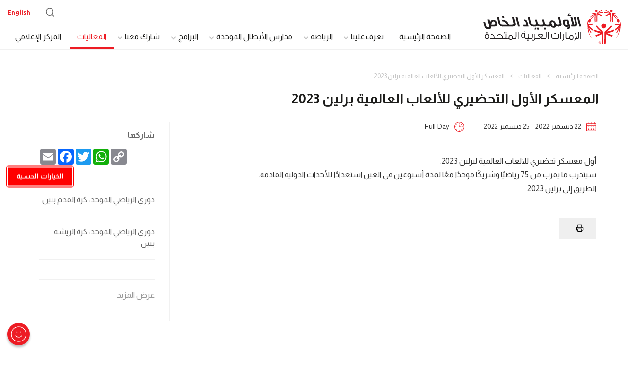

--- FILE ---
content_type: text/html; charset=utf-8
request_url: https://specialolympics.ae/ar/events-calendar/first-sowg-berlin-training-camp/
body_size: 43330
content:

<!DOCTYPE html>
<html lang="en">
<head>
    <meta charset="UTF-8">
    <meta name="viewport" content="width=device-width, initial-scale=1.0">
    
    
        <title>First SOWG Berlin Training Camp </title>
        <meta name="title" content="First SOWG Berlin Training Camp">
        <meta name="description" content="" />
        <meta name="keywords" content="">
        <meta property="og:site_name" content="Special Olympics UAE">
        <meta property="og:title" content="First SOWG Berlin Training Camp">
        <meta property="og:type" content="website">
        <meta property="og:image" content="https://specialolympics.ae/media/1274/special-olympics-uae-share.png">
        <meta property="og:url" content="https://specialolympics.ae/ar/events-calendar/first-sowg-berlin-training-camp/">
        <meta property="og:description" content="">
        <meta name="twitter:site" content="@Specialolympics" />
        <meta name="twitter:title" content="First SOWG Berlin Training Camp" />
        <meta property="twitter:description" content="">
        <meta property="twitter:card" content="summary_large_image">
        <meta property="twitter:title" content="First SOWG Berlin Training Camp">
        <meta property="twitter:type" content="website">
        <meta property="twitter:image" content="https://specialolympics.ae/media/1274/special-olympics-uae-share.png" />
    <link rel="shortcut icon" href="/Assets/favicons/favicon.ico" type="image/x-icon">
    <link rel="apple-touch-icon" href="/Assets/favicons/apple-touch-icon.png">
    <script> window.websiteLanguage = 'ar';</script>
    <meta name="theme-color" content="#ed1c24">
    <link rel="preconnect" href="https://fonts.googleapis.com">
    <link rel="preconnect" href="https://fonts.gstatic.com" crossorigin>
    <link href="https://fonts.googleapis.com/css2?family=Ubuntu:wght@400;500;700&display=swap" rel="stylesheet">
    <link rel="stylesheet" type="text/css" href="/Assets/css/bootstrap-grid.min.css">
    <link rel="stylesheet" type="text/css" href="/Assets/css/style.min.css">
        <link rel="stylesheet" href="/Assets/css/style-ar.min.css">
</head>
<body class="">
    <div class="preloader">
        <div class="loader"></div>
    </div>

    <span id="customAccessibilityWidget" tabindex="0">
        <span class="entxt">Accessibility</span>
        <span class="artxt">الخيارات الحسية</span>
    </span>

    
<header class="header">
    <a href="/ar/" class="logo">
        <img src="/media/1034/special-olympics-uae-logo-ar.svg" alt="Special Olympics UAE Website Logo" width="902" height="213" class="fluid" />
    </a>
    <div class="head-top d-flex justify-content-end align-items-center">
        <a class="search-btn d-flex justify-content-center align-items-center" id="open-search">
            <svg viewBox="0 0 20 20" fill="none" xmlns="http://www.w3.org/2000/svg">
                <path d="M9 17C13.4183 17 17 13.4183 17 9C17 4.58172 13.4183 1 9 1C4.58172 1 1 4.58172 1 9C1 13.4183 4.58172 17 9 17Z" stroke-width="1.8" stroke-linecap="round" stroke-linejoin="round" />
                <path d="M18.9999 19L14.6499 14.65" stroke-width="1.8" stroke-linecap="round" stroke-linejoin="round" />
            </svg>
        </a>
        <a class="language-switch" href="/events-calendar/first-sowg-berlin-training-camp/">English</a>
    </div>
    <nav class="navbar d-flex justify-content-end">
        <div class="menu">
            <a class="hamburger" href="#" aria-label="menu" role="menu">
                <span></span>
                <span></span>
                <span></span>
            </a>
                    <ul>
                                    <li class="">
                                                <a href="/ar/" class="main-nav">الصفحة الرئيسية</a>

                                    </li>
                                    <li class="">
                                                <a href="#" class="main-nav">تعرف علينا</a>

                                            <ul class="sub-navs">
                                                            <li><a href="/ar/about/special-olympics-history/">تاريخ الأولمبياد الخاص</a></li>
                                                            <li><a href="/ar/about/special-olympics-uae/">الأولمبياد الخاص الإماراتي</a></li>
                                                            <li><a href="/ar/about/board-of-trustees/">مجلس الأمناء</a></li>
                                               
                                            </ul>
                                    </li>
                                    <li class="">
                                                <a href="#" class="main-nav">الرياضة</a>

                                            <ul class="sub-navs">
                                                            <li><a href="/ar/sports/sports-offered/">الألعاب الرياضية المقدمة</a></li>
                                                            <li><a href="/ar/sports/unified-sports/">الرياضات الموحدة</a></li>
                                                            <li><a href="/ar/sports/community-sports/">الرياضات المجتمعية</a></li>
                                                            <li><a href="/ar/sports/sports-resources/">الموارد الرياضية</a></li>
                                               
                                            </ul>
                                    </li>
                                    <li class="">
                                                <a href="/ar/ucs/" class="main-nav">مدارس الأبطال الموحدة</a>

                                            <ul class="sub-navs">
                                                            <li><a href="/ar/ucs/about-unified-champion-schools/">عن مدارس الأبطال الموحدة</a></li>
                                                            <li><a href="/ar/ucs/unified-sports/">الرياضات الموحدة</a></li>
                                                            <li><a href="/ar/ucs/inclusive-youth-leadership/"> برنامج القيادة الشبابية الدامجة</a></li>
                                                            <li><a href="/ar/ucs/whole-school-engagement/">المشاركة الكاملة للمجتمع المدرسي</a></li>
                                                            <li><a href="/ar/ucs/register-your-school/">سجل مدرستك  هنا</a></li>
                                                            <li><a href="/ar/ucs/unified-robotics/">برنامج الروبوتات الموحدة</a></li>
                                               
                                            </ul>
                                    </li>
                                    <li class="full-width-sub-menu ">
                                            <a href="#" class="main-nav">البرامج</a>
                                        <ul class="sub-navs">
                                            <li class="d-flex flex-wrap">
                                                <div class="nav-wrap">
                                                            <a class="nav-title" href="/ar/programs/youth-and-athlete-leadership/">
                                                                الشباب واللاعبون القادة
                                                            </a>
                                                <ul class>


                                                        <li>
                                                                <a href="/ar/programs/youth-and-athlete-leadership/youth-inclusion-forum/">  


الدمج الشباب</a>
                                                        </li>
                                                                                                            <li>
                                                                <a href="/ar/programs/youth-and-athlete-leadership/athlete-leaders-healthy-messenger/">اللاعبون القادة</a>
                                                        </li>
                                                                                                            <li>
                                                                <a href="/ar/programs/youth-and-athlete-leadership/youth-unified-council/">مجلس الشباب الموحد</a>
                                                        </li>
                                                                                                            <li>
                                                                <a href="/ar/programs/youth-and-athlete-leadership/parents-council/">مجلس أولياء الأمور </a>
                                                        </li>
                                                                                                            <li>
                                                                <a href="/ar/programs/youth-and-athlete-leadership/siblings-council/">مجلس الأشقاء</a>
                                                        </li>

                                                    <li>
                                                            <a href="/ar/programs/youth-and-athlete-leadership/university-clubs/">الأندية الجامعية</a>
                                                    </li>


                                                </ul>
                                                </div>
                                                <div class="nav-wrap">
                                                            <a class="nav-title" href="/ar/programs/health/">
                                                                صحة
                                                            </a>
                                                <ul class>
                                                        <li>
                                                                <a href="/ar/programs/health/healthy-athletes/">اللاعبون الأصحاء</a>
                                                        </li>
                                                                                                            <li>
                                                                <a href="/ar/programs/health/health-messenger/">سفراء الصحة</a>
                                                        </li>
                                                                                                            <li>
                                                                <a href="/ar/programs/health/healthy-community/">مجتمع صحي</a>
                                                        </li>
                                                                                                            <li>
                                                                <a href="/ar/programs/health/unified-healthcare/">الرعاية الصحية الموحدة</a>
                                                        </li>

                                                        <li>
                                                            <a href="/ar/programs/health/clinical-directors/">مديرو العيادات</a>
                                                        </li>



                                                </ul>
                                                </div>

                                                <div class="nav-wrap">
                                                    <div class="nav-wrap fullwidth">
                                                                <a class="nav-title" href="/ar/programs/unified-arts/">
                                                                    الفنون الموحدة
                                                                </a>
                                                    </div>
                                                    <div class="nav-wrap fullwidth">
                                                                <a class="nav-title" href="/ar/programs/young-athletes/">
                                                                    اللاعبون صغار السن
                                                                </a>
                                                    </div>
                                                    <div class="nav-wrap fullwidth">
                                                    </div>
                                                </div>


                                            </li>
                                        </ul>
                                    </li>
                                    <li class="">
                                                <a href="#" class="main-nav">شارك معنا </a>

                                            <ul class="sub-navs">
                                                            <li><a href="/ar/get-involved/become-an-athlete/">كن لاعباً</a></li>
                                                            <li><a href="/ar/get-involved/become-a-coach/">كن مدربًا</a></li>
                                                            <li><a href="/ar/get-involved/become-a-unified-partner/">كن شريكًا موحدًا</a></li>
                                                            <li><a href="/ar/get-involved/become-a-volunteer/">الانضمام إلى المتطوعين</a></li>
                                               
                                            </ul>
                                    </li>
                                    <li class="active">
                                                <a href="/ar/events-calendar/" class="main-nav">الفعاليات</a>

                                    </li>
                                    <li class="">
                                                <a href="/ar/media-centre/" class="main-nav">المركز الإعلامي  </a>

                                    </li>
                    </ul>
        </div>
    </nav>
</header>
    
    <div class="search-wrapper d-flex justify-content-center align-items-center">
        <div class="container d-flex flex-column">
            <h6 class="text-center">ما الذي تبحث عنه؟</h6>
            <div class="search d-flex">
                <input id="searchInput" autofocus type="text" class="flex-even" placeholder="إدخال كلمة رئيسية " onkeyup="JavaScript: if (event.keyCode == 13) searchResult();">
                <button type="button" onclick="searchResult();" class="btn-main red">بحث</button>
            </div>
        </div>
    </div>
    
    <div class="accessibility d-flex flex-column">
        <div class="settings">
            <h6 class="text-center">Accessibility</h6>
            <ul class="font-setting d-flex" id="font-setting-buttons">
                <li class="flex-even"><button class="increase-me" id="increaseFont">A +</button></li>
                <li class="flex-even"><button class="reset-me" id="restFont">A</button></li>
                <li class="flex-even"><button class="decrease-me" id="decreaseFont">A -</button></li>
            </ul>
        </div>
        <div class="settings">
            <h6 class="text-center">Grayscale</h6>
            <button id="dark-mode" class="dark-mode-button d-flex justify-content-center align-items-center">
                <svg viewBox="0 0 21 21" fill="none" xmlns="http://www.w3.org/2000/svg">
                    <path d="M19.1571 10.9209C18.9998 12.6231 18.361 14.2453 17.3154 15.5977C16.2698 16.95 14.8606 17.9767 13.2528 18.5574C11.645 19.1382 9.90511 19.249 8.23663 18.877C6.56815 18.5049 5.04012 17.6654 3.83135 16.4566C2.62258 15.2479 1.78307 13.7199 1.41104 12.0514C1.039 10.3829 1.14984 8.64296 1.73059 7.03517C2.31133 5.42738 3.33796 4.01824 4.69034 2.97263C6.04272 1.92701 7.66492 1.28818 9.36713 1.13087C8.37054 2.47914 7.89098 4.14032 8.01566 5.81229C8.14034 7.48425 8.86099 9.05593 10.0465 10.2415C11.2321 11.427 12.8037 12.1477 14.4757 12.2723C16.1477 12.397 17.8089 11.9175 19.1571 10.9209V10.9209Z" stroke-width="2" stroke-linecap="round" stroke-linejoin="round" />
                </svg>
            </button>
        </div>
        <div class="settings">
            <h6 class="text-center">Night Mode</h6>
            <label class="switch" for="night-mode">
                <input type="checkbox" id="night-mode" />
                <span class="nm-slider round"></span>
            </label>
        </div>
    </div>
    


<input class="form-control" type="hidden" id="feedback-parent" value="2278">
<div class="experience" id="feedbackapp">
    <a id="site-feedback" class="sitefeedback-btn d-flex justify-content-center align-items-center">
        <svg class="sf-smiley" viewBox="0 0 54 54" fill="none" xmlns="http://www.w3.org/2000/svg">
            <path d="M27 49.5C39.4264 49.5 49.5 39.4264 49.5 27C49.5 14.5736 39.4264 4.5 27 4.5C14.5736 4.5 4.5 14.5736 4.5 27C4.5 39.4264 14.5736 49.5 27 49.5Z" stroke="white" stroke-width="2" stroke-linecap="round" stroke-linejoin="round" />
            <path d="M18 31.5C18 31.5 21.375 36 27 36C32.625 36 36 31.5 36 31.5" stroke="white" stroke-width="2" stroke-linecap="round" stroke-linejoin="round" />
            <circle cx="21.5" cy="20.5" r="1.5" fill="white" />
            <circle cx="31.5" cy="20.5" r="1.5" fill="white" />
        </svg>
        <svg class="sf-close" viewBox="0 0 44 44" fill="none" xmlns="http://www.w3.org/2000/svg">
            <path d="M33 11L11 33" stroke="white" stroke-width="2" stroke-linecap="round" stroke-linejoin="round" />
            <path d="M11 11L33 33" stroke="white" stroke-width="2" stroke-linecap="round" stroke-linejoin="round" />
        </svg>
    </a>
    <div id="site-feedback-form" class="sitefeedback-form">
        <div class="d-flex flex-column">
            <h5>كيف كانت تجربتك؟</h5>
            <ul class="d-flex smileys">
                <li class="flex-even">
                    <input name="radioFeedback" value="سعيد" id="radioHappy" type="radio"
                           v-model="feedback.radioFeedback" v-validate="'required'">
                    
                    <label for="radioHappy">
                        <svg viewBox="0 0 50 50" fill="none" xmlns="http://www.w3.org/2000/svg">
                            <path d="M25.0003 45.8333C36.5063 45.8333 45.8337 36.5059 45.8337 25C45.8337 13.4941 36.5063 4.16667 25.0003 4.16667C13.4944 4.16667 4.16699 13.4941 4.16699 25C4.16699 36.5059 13.4944 45.8333 25.0003 45.8333Z" stroke-width="2" stroke-linecap="round" stroke-linejoin="round" />
                            <path d="M16.667 29.1667C16.667 29.1667 19.792 33.3333 25.0003 33.3333C30.2087 33.3333 33.3337 29.1667 33.3337 29.1667" stroke-width="2" stroke-linecap="round" stroke-linejoin="round" />
                            <path d="M18.75 18.75H18.7725" stroke-width="2" stroke-linecap="round" stroke-linejoin="round" />
                            <path d="M31.25 18.75H31.2725" stroke-width="2" stroke-linecap="round" stroke-linejoin="round" />
                        </svg>
                        <span>سعيد</span>
                    </label>
                </li>
                <li class="flex-even">
                    <input name="radioFeedback" value="حزين" id="radioNeutral" type="radio"
                           v-model="feedback.radioFeedback" v-validate="'required'">
                    
                    <label for="radioNeutral">
                        <svg viewBox="0 0 50 50" fill="none" xmlns="http://www.w3.org/2000/svg">
                            <path d="M25.0003 45.8333C36.5063 45.8333 45.8337 36.5059 45.8337 25C45.8337 13.4941 36.5063 4.16666 25.0003 4.16666C13.4944 4.16666 4.16699 13.4941 4.16699 25C4.16699 36.5059 13.4944 45.8333 25.0003 45.8333Z" stroke-width="2" stroke-linecap="round" stroke-linejoin="round" />
                            <path d="M16.667 31.25H33.3337" stroke-width="2" stroke-linecap="round" stroke-linejoin="round" />
                            <path d="M18.75 18.75H18.7708" stroke-width="2" stroke-linecap="round" stroke-linejoin="round" />
                            <path d="M31.25 18.75H31.2708" stroke-width="2" stroke-linecap="round" stroke-linejoin="round" />
                        </svg>
                        <span>حزين</span>
                    </label>
                </li>
                <li class="flex-even">
                    <input name="radioFeedback" value="محايد" id="radioSad" type="radio"
                           v-model="feedback.radioFeedback" v-validate="'required'">
                    
                    <label for="radioSad">
                        <svg viewBox="0 0 50 50" fill="none" xmlns="http://www.w3.org/2000/svg">
                            <path d="M25.0003 45.8333C36.5063 45.8333 45.8337 36.5059 45.8337 25C45.8337 13.4941 36.5063 4.16666 25.0003 4.16666C13.4944 4.16666 4.16699 13.4941 4.16699 25C4.16699 36.5059 13.4944 45.8333 25.0003 45.8333Z" stroke-width="2" stroke-linecap="round" stroke-linejoin="round" />
                            <path d="M33.3337 33.3333C33.3337 33.3333 30.2087 29.1667 25.0003 29.1667C19.792 29.1667 16.667 33.3333 16.667 33.3333" stroke-width="2" stroke-linecap="round" stroke-linejoin="round" />
                            <path d="M18.75 18.75H18.7708" stroke-width="2" stroke-linecap="round" stroke-linejoin="round" />
                            <path d="M31.25 18.75H31.2708" stroke-width="2" stroke-linecap="round" stroke-linejoin="round" />
                        </svg>
                        <span>محايد</span>
                    </label>
                </li>
            </ul>
            <span v-show="errors.has('radioFeedback')" class="required" v-cloak>{{ errors.first('radioFeedback') }}</span>
            <h6>أخبرنا بالمزيد</h6>
            <div class="form-control d-flex flex-column">

                <input type="text" placeholder="الاسم بالكامل"
                       id="yourName"
                       name="yourName"
                       v-model="feedback.yourName"
                       v-validate="'required'">
                <span v-show="errors.has('yourName')" class="required" v-cloak>{{ errors.first('yourName') }}</span>
            </div>
            <div class="form-control d-flex flex-column">

                <input type="text" placeholder="عنوان البريد الإلكتروني"
                       id="yourEmail"
                       name="yourEmail"
                       v-model="feedback.yourEmail"
                       v-validate="'required|email'">
                <span v-show="errors.has('yourEmail')" class="required" v-cloak>{{ errors.first('yourEmail') }}</span>
            </div>
            <div class="form-control d-flex flex-column">
                <input type="text" placeholder="رسالة"
                       id="feedbackMessage"
                       name="feedbackMessage"
                       v-model="feedback.feedbackMessage"
                       v-validate="'required'">
                <span v-show="errors.has('feedbackMessage')" class="required" v-cloak>{{ errors.first('feedbackMessage') }}</span>
            </div>
            <div class="form-control d-flex flex-column">
                <input type="hidden" name="hdnSiteKey" value="6LeNfaoZAAAAAODZs2tlSxjKSy-DDBn_YiMY2SpS" />
                <div id="recaptcha" class="g-recaptcha"></div>
                <span id="captcha" style="margin-left:0px;color:green;"></span>
            </div>
            <div class="form-control d-flex flex-column align-items-start">
                <button class="btn-main black" id="signUp-btnn"
                        v-on:click="onSubmitClick"
                        v-show="!processing">
                    رسالة
                </button>
            </div>

            <p class="success-msg" v-if="showSuccessMessage" role="alert">تمت مشاركة تعليقك بنجاح! شكرا لك.</p>
            <p class="failure-msg" v-if="showFailureMessage" role="alert"> محاولة غير ناجحة, حاول مرة أخرى</p>
        </div>
    </div>
</div>

    
<section class="page-wrapper">
    <section class="container page-intro-section media-details">
        <ul class="breadcrumb content pt-4 d-flex align-items-center flex-wrap">
    <li>
        <a href="/ar/">الصفحة الرئيسية</a>
    </li>
                    <li><a href="/ar/events-calendar/">الفعاليات</a></li>
    <li> المعسكر الأول التحضيري للألعاب العالمية برلين 2023</li>
</ul>



        <h1> المعسكر الأول التحضيري للألعاب العالمية برلين 2023</h1>
        <section class="page-details">
            <div class="row">
                <div class="col-lg-9 col-md-8 col-sm-12 main-content d-flex flex-column">

                    

                        <ul class="event-info-list flex-wrap d-flex">
                                <li class="d-flex align-items-center">
                                    <svg xmlns="http://www.w3.org/2000/svg" enable-background="new 0 0 512 512" viewBox="0 0 512 512"><g><g><path d="m144 249h-32c-8.284 0-15 6.716-15 15s6.716 15 15 15h32c8.284 0 15-6.716 15-15s-6.716-15-15-15z" data-original="#000000" class="active-path" data-old_color="#000000" fill="#ED1C24" /><path d="m144 313h-32c-8.284 0-15 6.716-15 15s6.716 15 15 15h32c8.284 0 15-6.716 15-15s-6.716-15-15-15z" data-original="#000000" class="active-path" data-old_color="#000000" fill="#ED1C24" /><path d="m144 377h-32c-8.284 0-15 6.716-15 15s6.716 15 15 15h32c8.284 0 15-6.716 15-15s-6.716-15-15-15z" data-original="#000000" class="active-path" data-old_color="#000000" fill="#ED1C24" /><path d="m272 249h-32c-8.284 0-15 6.716-15 15s6.716 15 15 15h32c8.284 0 15-6.716 15-15s-6.716-15-15-15z" data-original="#000000" class="active-path" data-old_color="#000000" fill="#ED1C24" /><path d="m272 313h-32c-8.284 0-15 6.716-15 15s6.716 15 15 15h32c8.284 0 15-6.716 15-15s-6.716-15-15-15z" data-original="#000000" class="active-path" data-old_color="#000000" fill="#ED1C24" /><path d="m272 377h-32c-8.284 0-15 6.716-15 15s6.716 15 15 15h32c8.284 0 15-6.716 15-15s-6.716-15-15-15z" data-original="#000000" class="active-path" data-old_color="#000000" fill="#ED1C24" /><path d="m400 249h-32c-8.284 0-15 6.716-15 15s6.716 15 15 15h32c8.284 0 15-6.716 15-15s-6.716-15-15-15z" data-original="#000000" class="active-path" data-old_color="#000000" fill="#ED1C24" /><path d="m400 313h-32c-8.284 0-15 6.716-15 15s6.716 15 15 15h32c8.284 0 15-6.716 15-15s-6.716-15-15-15z" data-original="#000000" class="active-path" data-old_color="#000000" fill="#ED1C24" /><path d="m400 377h-32c-8.284 0-15 6.716-15 15s6.716 15 15 15h32c8.284 0 15-6.716 15-15s-6.716-15-15-15z" data-original="#000000" class="active-path" data-old_color="#000000" fill="#ED1C24" /><path d="m467 65h-36v-25c0-8.284-6.716-15-15-15s-15 6.716-15 15v25h-130v-25c0-8.284-6.716-15-15-15s-15 6.716-15 15v25h-130v-25c0-8.284-6.716-15-15-15s-15 6.716-15 15v25h-36c-24.813 0-45 20.187-45 45v332c0 24.813 20.187 45 45 45h422c24.813 0 45-20.187 45-45 0-9.682 0-323.575 0-332 0-24.813-20.187-45-45-45zm-437 45c0-8.271 6.729-15 15-15h36v25c0 8.284 6.716 15 15 15s15-6.716 15-15v-25h130v25c0 8.284 6.716 15 15 15s15-6.716 15-15v-25h130v25c0 8.284 6.716 15 15 15s15-6.716 15-15v-25h36c8.271 0 15 6.729 15 15v59h-452zm437 347h-422c-8.271 0-15-6.729-15-15v-243h452v243c0 8.271-6.729 15-15 15z" data-original="#000000" class="active-path" data-old_color="#000000" fill="#ED1C24" /></g></g> </svg>
                                    <span>22 ديسمبر 2022 -  25 ديسمبر 2022  </span>
                                </li>
                                                            <li class="d-flex align-items-center">
                                    <svg xmlns="http://www.w3.org/2000/svg" viewBox="0 0 512 512">
                                        <g xmlns="http://www.w3.org/2000/svg">
                                            <path d="M256 512c-68.38 0-132.667-26.629-181.02-74.98C26.629 388.667 0 324.38 0 256S26.629 123.333 74.98 74.98C123.333 26.629 187.62 0 256 0s132.667 26.629 181.02 74.98C485.371 123.333 512 187.62 512 256s-26.629 132.667-74.98 181.02C388.667 485.371 324.38 512 256 512zm0-482c-60.367 0-117.12 23.508-159.806 66.194S30 195.633 30 256s23.508 117.12 66.194 159.806S195.633 482 256 482s117.12-23.508 159.806-66.194S482 316.367 482 256s-23.508-117.12-66.194-159.806S316.367 30 256 30z"
                                                  fill="#ed1c24" data-original="#000000" />
                                            <path d="M241 60.036h30v40.032h-30zM355.603 135.159l28.302-28.303 21.21 21.21-28.302 28.303zM411.932 241h40.032v30h-40.032zM355.576 376.868l21.21-21.21 28.303 28.302-21.21 21.21zM241 411.932h30v40.032h-30zM106.775 383.934l28.302-28.303 21.21 21.21-28.302 28.303zM60.036 241h40.032v30H60.036zM106.801 128.04l21.21-21.21 28.303 28.302-21.21 21.21zM361.892 271H241V150.108h30V241h90.892z"
                                                  fill="#ed1c24" data-original="#000000" />
                                        </g>
                                    </svg>
                                    <span>Full Day </span>
                                </li>
                                                                                                                                        </ul>

                                                <p>أول معسكر تحضيري للالعاب العالمية لبرلين 2023.<br />سيتدرب ما يقرب من 75 رياضيًا وشريكًا موحدًا معًا لمدة أسبوعين في العين استعدادًا للأحداث الدولية القادمة.<br />الطريق إلى برلين 2023</p>
                        <!--show only, if event has video -->
                        <div class="d-flex">
                            <button onclick="window.print();return false;" class="btn-main d-flex align-items-center print-btn">
                                <svg width="16" height="16" viewBox="0 0 24 24" fill="none" xmlns="http://www.w3.org/2000/svg">
                                    <path d="M6 9V2H18V9" stroke="black" stroke-width="2" stroke-linecap="round" stroke-linejoin="round" />
                                    <path d="M6 18H4C3.46957 18 2.96086 17.7893 2.58579 17.4142C2.21071 17.0391 2 16.5304 2 16V11C2 10.4696 2.21071 9.96086 2.58579 9.58579C2.96086 9.21071 3.46957 9 4 9H20C20.5304 9 21.0391 9.21071 21.4142 9.58579C21.7893 9.96086 22 10.4696 22 11V16C22 16.5304 21.7893 17.0391 21.4142 17.4142C21.0391 17.7893 20.5304 18 20 18H18" stroke="black" stroke-width="2" stroke-linecap="round" stroke-linejoin="round" />
                                    <path d="M18 14H6V22H18V14Z" stroke="black" stroke-width="2" stroke-linecap="round" stroke-linejoin="round" />
                                </svg>
                                <span></span>
                            </button>
                        </div>
                    </div>
                <div class="col-lg-3 col-md-4 col-sm-12 hide-on-print">
                    <div class="sidebar d-flex flex-column">
                        <div class="share">
    <p>شاركها </p>
    <!-- AddToAny BEGIN -->
    <div class="share-it-widget">
        <div class="a2a_kit a2a_kit_size_32 a2a_default_style">
            
            <a class="a2a_button_email" title="Send E-Mail"></a>
            <a class="a2a_button_facebook" title="Share to Facebook"></a>
            <a class="a2a_button_twitter" title="Share to Twitter"></a>
            <a class="a2a_button_whatsapp" title="Share to WhatsApp"></a>
            <a class="a2a_button_copy_link" title="Copy Link"></a>
        </div>
    </div>
    <script async src="https://static.addtoany.com/menu/page.js"></script>
    <!-- AddToAny END -->
</div>
<div class="clear"></div>

                        <div class="related d-flex flex-column align-items-start">
                            <h5></h5>

                            <ul>
                                    <li>
                                        <a href="/ar/events-calendar/unified-sports-league-usl-football-and-badmiton-boys-al-ain/">دوري الرياضي الموحد:  كرة القدم   بنين</a>
                                    </li>
                                    <li>
                                        <a href="/ar/events-calendar/unified-sports-league-usl-football-and-badmiton-boys-al-ain-1/">دوري الرياضي الموحد:  كرة الريشة بنين</a>
                                    </li>
                                    <li>
                                        <a href="/ar/events-calendar/unified-sports-league-usl-cycle-1-sports-festival-al-ain/"></a>
                                    </li>
                            </ul>
                            <a class="viewall" href="/ar/events-calendar/">عرض المزيد</a>
                        </div>
                    </div>
                </div>
            </div>
        </section>
    </section>
</section>


    

<footer>
    <div class="container">
        <div class="row footer-nav">
                <div class="col-lg-4 col-md-4 col-sm-6 col-12">
                    <h6 class="footer__nav__title">تعرف علينا</h6>
                    <ul class="nav__accordian">
                                <li><a href="/ar/about/special-olympics-history/">تاريخ الأولمبياد الخاص</a> </li>
                                <li><a href="/ar/about/special-olympics-uae/">الأولمبياد الخاص الإماراتي</a> </li>
                                <li><a href="/ar/about/board-of-trustees/">مجلس الأمناء</a> </li>

                    </ul>
                </div>
                <div class="col-lg-4 col-md-4 col-sm-6 col-12">
                    <h6 class="footer__nav__title">البرامج</h6>
                    <ul class="nav__accordian">
                                <li><a href="/ar/programs/youth-and-athlete-leadership/">الشباب واللاعبون القادة</a> </li>
                                <li><a href="/ar/ucs/unified-robotics/">برنامج الروبوتات الموحدة</a> </li>
                                <li><a href="/ar/programs/unified-arts/">الفنون الموحدة</a> </li>
                                <li><a href="/ar/programs/young-athletes/">اللاعبون صغار السن</a> </li>
                                <li><a href="/ar/programs/health/">صحة</a> </li>

                    </ul>
                </div>
                <div class="col-lg-4 col-md-4 col-sm-6 col-12">
                    <h6 class="footer__nav__title">روابط مفيدة</h6>
                    <ul class="nav__accordian">
                                <li><a href="/ar/media-centre/">المركز الإعلامي  </a> </li>
                                <li><a href="/ar/contact-us/">اتصل بنا</a> </li>
                                <li><a href="/ar/events-calendar/">الفعاليات</a> </li>

                    </ul>
                </div>
        </div>

            <ul class="footer-social d-flex justify-content-center align-items-center">
                    <li>
                        <a href="https://www.facebook.com/uaeso.ae/" target="_blank" class="d-flex justify-content-center align-items-center">
                                <svg viewBox="0 0 24 24" fill="none" xmlns="http://www.w3.org/2000/svg">
                                    <path d="M18 2H15C13.6739 2 12.4021 2.52678 11.4645 3.46447C10.5268 4.40215 10 5.67392 10 7V10H7V14H10V22H14V14H17L18 10H14V7C14 6.73478 14.1054 6.48043 14.2929 6.29289C14.4804 6.10536 14.7348 6 15 6H18V2Z" stroke-width="1.6" stroke-linecap="round" stroke-linejoin="round" />
                                </svg>

                        </a>
                    </li>
                    <li>
                        <a href="https://www.instagram.com/specialolympicsuae/" target="_blank" class="d-flex justify-content-center align-items-center">
                                <svg viewBox="0 0 24 24" fill="none" xmlns="http://www.w3.org/2000/svg">
                                    <path d="M17 2H7C4.23858 2 2 4.23858 2 7V17C2 19.7614 4.23858 22 7 22H17C19.7614 22 22 19.7614 22 17V7C22 4.23858 19.7614 2 17 2Z" stroke-width="1.8" stroke-linecap="round" stroke-linejoin="round" />
                                    <path d="M16 11.37C16.1234 12.2022 15.9812 13.0522 15.5937 13.799C15.2062 14.5458 14.5931 15.1514 13.8416 15.5297C13.0901 15.9079 12.2384 16.0396 11.4077 15.9059C10.5771 15.7723 9.80971 15.3801 9.21479 14.7852C8.61987 14.1902 8.22768 13.4229 8.09402 12.5922C7.96035 11.7615 8.09202 10.9099 8.47028 10.1584C8.84854 9.40685 9.45414 8.79374 10.2009 8.40624C10.9477 8.01874 11.7977 7.87658 12.63 8C13.4789 8.12588 14.2648 8.52146 14.8716 9.1283C15.4785 9.73515 15.8741 10.5211 16 11.37Z" stroke-width="1.6" stroke-linecap="round" stroke-linejoin="round" />
                                    <path d="M17.5 6.5H17.51" stroke-width="1.8" stroke-linecap="round" stroke-linejoin="round" />
                                </svg>

                        </a>
                    </li>
                    <li>
                        <a href="https://twitter.com/UAESO_" target="_blank" class="d-flex justify-content-center align-items-center">
                                <svg viewBox="0 0 24 24" fill="none" xmlns="http://www.w3.org/2000/svg">
                                    <path d="M23 2.99998C22.0424 3.67546 20.9821 4.19209 19.86 4.52999C19.2577 3.8375 18.4573 3.34668 17.567 3.12391C16.6767 2.90115 15.7395 2.95718 14.8821 3.28444C14.0247 3.6117 13.2884 4.19439 12.773 4.9537C12.2575 5.71302 11.9877 6.61232 12 7.52998V8.52998C10.2426 8.57555 8.50127 8.1858 6.93101 7.39543C5.36074 6.60506 4.01032 5.43862 3 3.99998C3 3.99998 -1 13 8 17C5.94053 18.398 3.48716 19.0989 1 19C10 24 21 19 21 7.49998C20.9991 7.22144 20.9723 6.94358 20.92 6.66999C21.9406 5.66348 22.6608 4.3927 23 2.99998V2.99998Z" stroke-width="1.8" stroke-linecap="round" stroke-linejoin="round" />
                                </svg>

                        </a>
                    </li>
                    <li>
                        <a href="https://www.youtube.com/channel/UCrse66YCUYgQjZS-HOPOQCQ" target="_blank" class="d-flex justify-content-center align-items-center">
                                <svg viewBox="0 0 25 25" fill="none" xmlns="http://www.w3.org/2000/svg">
                                    <path d="M22.6309 7.04939C22.5121 6.5748 22.2702 6.13997 21.9296 5.7888C21.5889 5.43764 21.1617 5.18258 20.6909 5.04939C18.9709 4.62939 12.0909 4.62939 12.0909 4.62939C12.0909 4.62939 5.2109 4.62939 3.4909 5.08939C3.02015 5.22258 2.59288 5.47764 2.25225 5.8288C1.91162 6.17997 1.66969 6.6148 1.5509 7.08939C1.23612 8.83495 1.08214 10.6057 1.0909 12.3794C1.07968 14.1664 1.23367 15.9507 1.5509 17.7094C1.68186 18.1692 1.92921 18.5875 2.26905 18.9239C2.60888 19.2602 3.02972 19.5032 3.4909 19.6294C5.2109 20.0894 12.0909 20.0894 12.0909 20.0894C12.0909 20.0894 18.9709 20.0894 20.6909 19.6294C21.1617 19.4962 21.5889 19.2412 21.9296 18.89C22.2702 18.5388 22.5121 18.104 22.6309 17.6294C22.9433 15.897 23.0972 14.1397 23.0909 12.3794C23.1021 10.5923 22.9481 8.80809 22.6309 7.04939V7.04939Z" stroke-width="1.8" stroke-linecap="round" stroke-linejoin="round" />
                                    <path d="M9.84082 15.6494L15.5908 12.3794L9.84082 9.10941V15.6494Z" stroke-width="1.6" stroke-linecap="round" stroke-linejoin="round" />
                                </svg>

                        </a>
                    </li>
                
            </ul>
        <div class="copyright text-center">
<p>حقوق النشر © 2024 الأولمبياد الخاص الإماراتي| كل الحقوق محفوظة | <a href="/ar/sitemap">خارطة الموقع</a></p>            <p><a href="http://sysberries.com/" target="_blank">طور الموقع من قبل سيسبيريز</a></p>

        </div>

        <div class="d-flex justify-content-center align-items-center">
            <a id="go-up" class="back-top">
                <svg width="50" height="50" viewBox="0 0 60 60" fill="none" xmlns="http://www.w3.org/2000/svg">
                    <path d="M30 47.5V12.5" stroke-width="2" stroke-linecap="round" stroke-linejoin="round" />
                    <path d="M12.75 30L30.25 12.5L47.75 30" stroke-width="2" stroke-linecap="round" stroke-linejoin="round" />
                </svg>
            </a>
        </div>


    </div>
</footer>
    <script src="/Assets/js/jquery-3.5.1.min.js"></script>
    <script src="/Assets/js/slick.min.js"></script>
            <script src="/Assets/js/custom-ar.js"></script>
    <script defer src="/Assets/js/vue-all.min.js"></script>
    <script defer src="/Assets/js/feedback-newsletter.js"></script>
    <script async src="https://www.google.com/recaptcha/api.js?onload=CaptchaCallback&render=explicit&hl=en"></script>
    <script>
        var CaptchaCallback = function () {
            $('.g-recaptcha').each(function () {
                grecaptcha.render(this, { 'sitekey': '6LeNfaoZAAAAAODZs2tlSxjKSy-DDBn_YiMY2SpS' });
            })
        };
    </script>
    <!-- Global site tag (gtag.js) - Google Analytics -->
    <script async src="https://www.googletagmanager.com/gtag/js?id=G-5PMS0V4XM6"></script>
    <script>
        window.dataLayer = window.dataLayer || [];
        function gtag() { dataLayer.push(arguments); }
        gtag('js', new Date());
        gtag('config', 'G-5PMS0V4XM6');
    </script>

    

    <script>
        function searchResult(event) { window.parent.location = '/ar/search/' + document.getElementById("searchInput").value;
        } $('#searchInput').on('click', function (e) { e.stopPropagation(); });
    </script>

    
    <script>(function () { var s = document.createElement("script"); s.setAttribute("data-account", "m2Wu5kB0Np"); s.setAttribute("src", "https://cdn.userway.org/widget.js"); document.body.appendChild(s); })();</script><noscript>Enable JavaScript to ensure <a href="https://userway.org">website accessibility</a></noscript>
</body>
</html>








--- FILE ---
content_type: text/html; charset=utf-8
request_url: https://www.google.com/recaptcha/api2/anchor?ar=1&k=6LeNfaoZAAAAAODZs2tlSxjKSy-DDBn_YiMY2SpS&co=aHR0cHM6Ly9zcGVjaWFsb2x5bXBpY3MuYWU6NDQz&hl=en&v=PoyoqOPhxBO7pBk68S4YbpHZ&size=normal&anchor-ms=20000&execute-ms=30000&cb=dyvav7kw9t2l
body_size: 49202
content:
<!DOCTYPE HTML><html dir="ltr" lang="en"><head><meta http-equiv="Content-Type" content="text/html; charset=UTF-8">
<meta http-equiv="X-UA-Compatible" content="IE=edge">
<title>reCAPTCHA</title>
<style type="text/css">
/* cyrillic-ext */
@font-face {
  font-family: 'Roboto';
  font-style: normal;
  font-weight: 400;
  font-stretch: 100%;
  src: url(//fonts.gstatic.com/s/roboto/v48/KFO7CnqEu92Fr1ME7kSn66aGLdTylUAMa3GUBHMdazTgWw.woff2) format('woff2');
  unicode-range: U+0460-052F, U+1C80-1C8A, U+20B4, U+2DE0-2DFF, U+A640-A69F, U+FE2E-FE2F;
}
/* cyrillic */
@font-face {
  font-family: 'Roboto';
  font-style: normal;
  font-weight: 400;
  font-stretch: 100%;
  src: url(//fonts.gstatic.com/s/roboto/v48/KFO7CnqEu92Fr1ME7kSn66aGLdTylUAMa3iUBHMdazTgWw.woff2) format('woff2');
  unicode-range: U+0301, U+0400-045F, U+0490-0491, U+04B0-04B1, U+2116;
}
/* greek-ext */
@font-face {
  font-family: 'Roboto';
  font-style: normal;
  font-weight: 400;
  font-stretch: 100%;
  src: url(//fonts.gstatic.com/s/roboto/v48/KFO7CnqEu92Fr1ME7kSn66aGLdTylUAMa3CUBHMdazTgWw.woff2) format('woff2');
  unicode-range: U+1F00-1FFF;
}
/* greek */
@font-face {
  font-family: 'Roboto';
  font-style: normal;
  font-weight: 400;
  font-stretch: 100%;
  src: url(//fonts.gstatic.com/s/roboto/v48/KFO7CnqEu92Fr1ME7kSn66aGLdTylUAMa3-UBHMdazTgWw.woff2) format('woff2');
  unicode-range: U+0370-0377, U+037A-037F, U+0384-038A, U+038C, U+038E-03A1, U+03A3-03FF;
}
/* math */
@font-face {
  font-family: 'Roboto';
  font-style: normal;
  font-weight: 400;
  font-stretch: 100%;
  src: url(//fonts.gstatic.com/s/roboto/v48/KFO7CnqEu92Fr1ME7kSn66aGLdTylUAMawCUBHMdazTgWw.woff2) format('woff2');
  unicode-range: U+0302-0303, U+0305, U+0307-0308, U+0310, U+0312, U+0315, U+031A, U+0326-0327, U+032C, U+032F-0330, U+0332-0333, U+0338, U+033A, U+0346, U+034D, U+0391-03A1, U+03A3-03A9, U+03B1-03C9, U+03D1, U+03D5-03D6, U+03F0-03F1, U+03F4-03F5, U+2016-2017, U+2034-2038, U+203C, U+2040, U+2043, U+2047, U+2050, U+2057, U+205F, U+2070-2071, U+2074-208E, U+2090-209C, U+20D0-20DC, U+20E1, U+20E5-20EF, U+2100-2112, U+2114-2115, U+2117-2121, U+2123-214F, U+2190, U+2192, U+2194-21AE, U+21B0-21E5, U+21F1-21F2, U+21F4-2211, U+2213-2214, U+2216-22FF, U+2308-230B, U+2310, U+2319, U+231C-2321, U+2336-237A, U+237C, U+2395, U+239B-23B7, U+23D0, U+23DC-23E1, U+2474-2475, U+25AF, U+25B3, U+25B7, U+25BD, U+25C1, U+25CA, U+25CC, U+25FB, U+266D-266F, U+27C0-27FF, U+2900-2AFF, U+2B0E-2B11, U+2B30-2B4C, U+2BFE, U+3030, U+FF5B, U+FF5D, U+1D400-1D7FF, U+1EE00-1EEFF;
}
/* symbols */
@font-face {
  font-family: 'Roboto';
  font-style: normal;
  font-weight: 400;
  font-stretch: 100%;
  src: url(//fonts.gstatic.com/s/roboto/v48/KFO7CnqEu92Fr1ME7kSn66aGLdTylUAMaxKUBHMdazTgWw.woff2) format('woff2');
  unicode-range: U+0001-000C, U+000E-001F, U+007F-009F, U+20DD-20E0, U+20E2-20E4, U+2150-218F, U+2190, U+2192, U+2194-2199, U+21AF, U+21E6-21F0, U+21F3, U+2218-2219, U+2299, U+22C4-22C6, U+2300-243F, U+2440-244A, U+2460-24FF, U+25A0-27BF, U+2800-28FF, U+2921-2922, U+2981, U+29BF, U+29EB, U+2B00-2BFF, U+4DC0-4DFF, U+FFF9-FFFB, U+10140-1018E, U+10190-1019C, U+101A0, U+101D0-101FD, U+102E0-102FB, U+10E60-10E7E, U+1D2C0-1D2D3, U+1D2E0-1D37F, U+1F000-1F0FF, U+1F100-1F1AD, U+1F1E6-1F1FF, U+1F30D-1F30F, U+1F315, U+1F31C, U+1F31E, U+1F320-1F32C, U+1F336, U+1F378, U+1F37D, U+1F382, U+1F393-1F39F, U+1F3A7-1F3A8, U+1F3AC-1F3AF, U+1F3C2, U+1F3C4-1F3C6, U+1F3CA-1F3CE, U+1F3D4-1F3E0, U+1F3ED, U+1F3F1-1F3F3, U+1F3F5-1F3F7, U+1F408, U+1F415, U+1F41F, U+1F426, U+1F43F, U+1F441-1F442, U+1F444, U+1F446-1F449, U+1F44C-1F44E, U+1F453, U+1F46A, U+1F47D, U+1F4A3, U+1F4B0, U+1F4B3, U+1F4B9, U+1F4BB, U+1F4BF, U+1F4C8-1F4CB, U+1F4D6, U+1F4DA, U+1F4DF, U+1F4E3-1F4E6, U+1F4EA-1F4ED, U+1F4F7, U+1F4F9-1F4FB, U+1F4FD-1F4FE, U+1F503, U+1F507-1F50B, U+1F50D, U+1F512-1F513, U+1F53E-1F54A, U+1F54F-1F5FA, U+1F610, U+1F650-1F67F, U+1F687, U+1F68D, U+1F691, U+1F694, U+1F698, U+1F6AD, U+1F6B2, U+1F6B9-1F6BA, U+1F6BC, U+1F6C6-1F6CF, U+1F6D3-1F6D7, U+1F6E0-1F6EA, U+1F6F0-1F6F3, U+1F6F7-1F6FC, U+1F700-1F7FF, U+1F800-1F80B, U+1F810-1F847, U+1F850-1F859, U+1F860-1F887, U+1F890-1F8AD, U+1F8B0-1F8BB, U+1F8C0-1F8C1, U+1F900-1F90B, U+1F93B, U+1F946, U+1F984, U+1F996, U+1F9E9, U+1FA00-1FA6F, U+1FA70-1FA7C, U+1FA80-1FA89, U+1FA8F-1FAC6, U+1FACE-1FADC, U+1FADF-1FAE9, U+1FAF0-1FAF8, U+1FB00-1FBFF;
}
/* vietnamese */
@font-face {
  font-family: 'Roboto';
  font-style: normal;
  font-weight: 400;
  font-stretch: 100%;
  src: url(//fonts.gstatic.com/s/roboto/v48/KFO7CnqEu92Fr1ME7kSn66aGLdTylUAMa3OUBHMdazTgWw.woff2) format('woff2');
  unicode-range: U+0102-0103, U+0110-0111, U+0128-0129, U+0168-0169, U+01A0-01A1, U+01AF-01B0, U+0300-0301, U+0303-0304, U+0308-0309, U+0323, U+0329, U+1EA0-1EF9, U+20AB;
}
/* latin-ext */
@font-face {
  font-family: 'Roboto';
  font-style: normal;
  font-weight: 400;
  font-stretch: 100%;
  src: url(//fonts.gstatic.com/s/roboto/v48/KFO7CnqEu92Fr1ME7kSn66aGLdTylUAMa3KUBHMdazTgWw.woff2) format('woff2');
  unicode-range: U+0100-02BA, U+02BD-02C5, U+02C7-02CC, U+02CE-02D7, U+02DD-02FF, U+0304, U+0308, U+0329, U+1D00-1DBF, U+1E00-1E9F, U+1EF2-1EFF, U+2020, U+20A0-20AB, U+20AD-20C0, U+2113, U+2C60-2C7F, U+A720-A7FF;
}
/* latin */
@font-face {
  font-family: 'Roboto';
  font-style: normal;
  font-weight: 400;
  font-stretch: 100%;
  src: url(//fonts.gstatic.com/s/roboto/v48/KFO7CnqEu92Fr1ME7kSn66aGLdTylUAMa3yUBHMdazQ.woff2) format('woff2');
  unicode-range: U+0000-00FF, U+0131, U+0152-0153, U+02BB-02BC, U+02C6, U+02DA, U+02DC, U+0304, U+0308, U+0329, U+2000-206F, U+20AC, U+2122, U+2191, U+2193, U+2212, U+2215, U+FEFF, U+FFFD;
}
/* cyrillic-ext */
@font-face {
  font-family: 'Roboto';
  font-style: normal;
  font-weight: 500;
  font-stretch: 100%;
  src: url(//fonts.gstatic.com/s/roboto/v48/KFO7CnqEu92Fr1ME7kSn66aGLdTylUAMa3GUBHMdazTgWw.woff2) format('woff2');
  unicode-range: U+0460-052F, U+1C80-1C8A, U+20B4, U+2DE0-2DFF, U+A640-A69F, U+FE2E-FE2F;
}
/* cyrillic */
@font-face {
  font-family: 'Roboto';
  font-style: normal;
  font-weight: 500;
  font-stretch: 100%;
  src: url(//fonts.gstatic.com/s/roboto/v48/KFO7CnqEu92Fr1ME7kSn66aGLdTylUAMa3iUBHMdazTgWw.woff2) format('woff2');
  unicode-range: U+0301, U+0400-045F, U+0490-0491, U+04B0-04B1, U+2116;
}
/* greek-ext */
@font-face {
  font-family: 'Roboto';
  font-style: normal;
  font-weight: 500;
  font-stretch: 100%;
  src: url(//fonts.gstatic.com/s/roboto/v48/KFO7CnqEu92Fr1ME7kSn66aGLdTylUAMa3CUBHMdazTgWw.woff2) format('woff2');
  unicode-range: U+1F00-1FFF;
}
/* greek */
@font-face {
  font-family: 'Roboto';
  font-style: normal;
  font-weight: 500;
  font-stretch: 100%;
  src: url(//fonts.gstatic.com/s/roboto/v48/KFO7CnqEu92Fr1ME7kSn66aGLdTylUAMa3-UBHMdazTgWw.woff2) format('woff2');
  unicode-range: U+0370-0377, U+037A-037F, U+0384-038A, U+038C, U+038E-03A1, U+03A3-03FF;
}
/* math */
@font-face {
  font-family: 'Roboto';
  font-style: normal;
  font-weight: 500;
  font-stretch: 100%;
  src: url(//fonts.gstatic.com/s/roboto/v48/KFO7CnqEu92Fr1ME7kSn66aGLdTylUAMawCUBHMdazTgWw.woff2) format('woff2');
  unicode-range: U+0302-0303, U+0305, U+0307-0308, U+0310, U+0312, U+0315, U+031A, U+0326-0327, U+032C, U+032F-0330, U+0332-0333, U+0338, U+033A, U+0346, U+034D, U+0391-03A1, U+03A3-03A9, U+03B1-03C9, U+03D1, U+03D5-03D6, U+03F0-03F1, U+03F4-03F5, U+2016-2017, U+2034-2038, U+203C, U+2040, U+2043, U+2047, U+2050, U+2057, U+205F, U+2070-2071, U+2074-208E, U+2090-209C, U+20D0-20DC, U+20E1, U+20E5-20EF, U+2100-2112, U+2114-2115, U+2117-2121, U+2123-214F, U+2190, U+2192, U+2194-21AE, U+21B0-21E5, U+21F1-21F2, U+21F4-2211, U+2213-2214, U+2216-22FF, U+2308-230B, U+2310, U+2319, U+231C-2321, U+2336-237A, U+237C, U+2395, U+239B-23B7, U+23D0, U+23DC-23E1, U+2474-2475, U+25AF, U+25B3, U+25B7, U+25BD, U+25C1, U+25CA, U+25CC, U+25FB, U+266D-266F, U+27C0-27FF, U+2900-2AFF, U+2B0E-2B11, U+2B30-2B4C, U+2BFE, U+3030, U+FF5B, U+FF5D, U+1D400-1D7FF, U+1EE00-1EEFF;
}
/* symbols */
@font-face {
  font-family: 'Roboto';
  font-style: normal;
  font-weight: 500;
  font-stretch: 100%;
  src: url(//fonts.gstatic.com/s/roboto/v48/KFO7CnqEu92Fr1ME7kSn66aGLdTylUAMaxKUBHMdazTgWw.woff2) format('woff2');
  unicode-range: U+0001-000C, U+000E-001F, U+007F-009F, U+20DD-20E0, U+20E2-20E4, U+2150-218F, U+2190, U+2192, U+2194-2199, U+21AF, U+21E6-21F0, U+21F3, U+2218-2219, U+2299, U+22C4-22C6, U+2300-243F, U+2440-244A, U+2460-24FF, U+25A0-27BF, U+2800-28FF, U+2921-2922, U+2981, U+29BF, U+29EB, U+2B00-2BFF, U+4DC0-4DFF, U+FFF9-FFFB, U+10140-1018E, U+10190-1019C, U+101A0, U+101D0-101FD, U+102E0-102FB, U+10E60-10E7E, U+1D2C0-1D2D3, U+1D2E0-1D37F, U+1F000-1F0FF, U+1F100-1F1AD, U+1F1E6-1F1FF, U+1F30D-1F30F, U+1F315, U+1F31C, U+1F31E, U+1F320-1F32C, U+1F336, U+1F378, U+1F37D, U+1F382, U+1F393-1F39F, U+1F3A7-1F3A8, U+1F3AC-1F3AF, U+1F3C2, U+1F3C4-1F3C6, U+1F3CA-1F3CE, U+1F3D4-1F3E0, U+1F3ED, U+1F3F1-1F3F3, U+1F3F5-1F3F7, U+1F408, U+1F415, U+1F41F, U+1F426, U+1F43F, U+1F441-1F442, U+1F444, U+1F446-1F449, U+1F44C-1F44E, U+1F453, U+1F46A, U+1F47D, U+1F4A3, U+1F4B0, U+1F4B3, U+1F4B9, U+1F4BB, U+1F4BF, U+1F4C8-1F4CB, U+1F4D6, U+1F4DA, U+1F4DF, U+1F4E3-1F4E6, U+1F4EA-1F4ED, U+1F4F7, U+1F4F9-1F4FB, U+1F4FD-1F4FE, U+1F503, U+1F507-1F50B, U+1F50D, U+1F512-1F513, U+1F53E-1F54A, U+1F54F-1F5FA, U+1F610, U+1F650-1F67F, U+1F687, U+1F68D, U+1F691, U+1F694, U+1F698, U+1F6AD, U+1F6B2, U+1F6B9-1F6BA, U+1F6BC, U+1F6C6-1F6CF, U+1F6D3-1F6D7, U+1F6E0-1F6EA, U+1F6F0-1F6F3, U+1F6F7-1F6FC, U+1F700-1F7FF, U+1F800-1F80B, U+1F810-1F847, U+1F850-1F859, U+1F860-1F887, U+1F890-1F8AD, U+1F8B0-1F8BB, U+1F8C0-1F8C1, U+1F900-1F90B, U+1F93B, U+1F946, U+1F984, U+1F996, U+1F9E9, U+1FA00-1FA6F, U+1FA70-1FA7C, U+1FA80-1FA89, U+1FA8F-1FAC6, U+1FACE-1FADC, U+1FADF-1FAE9, U+1FAF0-1FAF8, U+1FB00-1FBFF;
}
/* vietnamese */
@font-face {
  font-family: 'Roboto';
  font-style: normal;
  font-weight: 500;
  font-stretch: 100%;
  src: url(//fonts.gstatic.com/s/roboto/v48/KFO7CnqEu92Fr1ME7kSn66aGLdTylUAMa3OUBHMdazTgWw.woff2) format('woff2');
  unicode-range: U+0102-0103, U+0110-0111, U+0128-0129, U+0168-0169, U+01A0-01A1, U+01AF-01B0, U+0300-0301, U+0303-0304, U+0308-0309, U+0323, U+0329, U+1EA0-1EF9, U+20AB;
}
/* latin-ext */
@font-face {
  font-family: 'Roboto';
  font-style: normal;
  font-weight: 500;
  font-stretch: 100%;
  src: url(//fonts.gstatic.com/s/roboto/v48/KFO7CnqEu92Fr1ME7kSn66aGLdTylUAMa3KUBHMdazTgWw.woff2) format('woff2');
  unicode-range: U+0100-02BA, U+02BD-02C5, U+02C7-02CC, U+02CE-02D7, U+02DD-02FF, U+0304, U+0308, U+0329, U+1D00-1DBF, U+1E00-1E9F, U+1EF2-1EFF, U+2020, U+20A0-20AB, U+20AD-20C0, U+2113, U+2C60-2C7F, U+A720-A7FF;
}
/* latin */
@font-face {
  font-family: 'Roboto';
  font-style: normal;
  font-weight: 500;
  font-stretch: 100%;
  src: url(//fonts.gstatic.com/s/roboto/v48/KFO7CnqEu92Fr1ME7kSn66aGLdTylUAMa3yUBHMdazQ.woff2) format('woff2');
  unicode-range: U+0000-00FF, U+0131, U+0152-0153, U+02BB-02BC, U+02C6, U+02DA, U+02DC, U+0304, U+0308, U+0329, U+2000-206F, U+20AC, U+2122, U+2191, U+2193, U+2212, U+2215, U+FEFF, U+FFFD;
}
/* cyrillic-ext */
@font-face {
  font-family: 'Roboto';
  font-style: normal;
  font-weight: 900;
  font-stretch: 100%;
  src: url(//fonts.gstatic.com/s/roboto/v48/KFO7CnqEu92Fr1ME7kSn66aGLdTylUAMa3GUBHMdazTgWw.woff2) format('woff2');
  unicode-range: U+0460-052F, U+1C80-1C8A, U+20B4, U+2DE0-2DFF, U+A640-A69F, U+FE2E-FE2F;
}
/* cyrillic */
@font-face {
  font-family: 'Roboto';
  font-style: normal;
  font-weight: 900;
  font-stretch: 100%;
  src: url(//fonts.gstatic.com/s/roboto/v48/KFO7CnqEu92Fr1ME7kSn66aGLdTylUAMa3iUBHMdazTgWw.woff2) format('woff2');
  unicode-range: U+0301, U+0400-045F, U+0490-0491, U+04B0-04B1, U+2116;
}
/* greek-ext */
@font-face {
  font-family: 'Roboto';
  font-style: normal;
  font-weight: 900;
  font-stretch: 100%;
  src: url(//fonts.gstatic.com/s/roboto/v48/KFO7CnqEu92Fr1ME7kSn66aGLdTylUAMa3CUBHMdazTgWw.woff2) format('woff2');
  unicode-range: U+1F00-1FFF;
}
/* greek */
@font-face {
  font-family: 'Roboto';
  font-style: normal;
  font-weight: 900;
  font-stretch: 100%;
  src: url(//fonts.gstatic.com/s/roboto/v48/KFO7CnqEu92Fr1ME7kSn66aGLdTylUAMa3-UBHMdazTgWw.woff2) format('woff2');
  unicode-range: U+0370-0377, U+037A-037F, U+0384-038A, U+038C, U+038E-03A1, U+03A3-03FF;
}
/* math */
@font-face {
  font-family: 'Roboto';
  font-style: normal;
  font-weight: 900;
  font-stretch: 100%;
  src: url(//fonts.gstatic.com/s/roboto/v48/KFO7CnqEu92Fr1ME7kSn66aGLdTylUAMawCUBHMdazTgWw.woff2) format('woff2');
  unicode-range: U+0302-0303, U+0305, U+0307-0308, U+0310, U+0312, U+0315, U+031A, U+0326-0327, U+032C, U+032F-0330, U+0332-0333, U+0338, U+033A, U+0346, U+034D, U+0391-03A1, U+03A3-03A9, U+03B1-03C9, U+03D1, U+03D5-03D6, U+03F0-03F1, U+03F4-03F5, U+2016-2017, U+2034-2038, U+203C, U+2040, U+2043, U+2047, U+2050, U+2057, U+205F, U+2070-2071, U+2074-208E, U+2090-209C, U+20D0-20DC, U+20E1, U+20E5-20EF, U+2100-2112, U+2114-2115, U+2117-2121, U+2123-214F, U+2190, U+2192, U+2194-21AE, U+21B0-21E5, U+21F1-21F2, U+21F4-2211, U+2213-2214, U+2216-22FF, U+2308-230B, U+2310, U+2319, U+231C-2321, U+2336-237A, U+237C, U+2395, U+239B-23B7, U+23D0, U+23DC-23E1, U+2474-2475, U+25AF, U+25B3, U+25B7, U+25BD, U+25C1, U+25CA, U+25CC, U+25FB, U+266D-266F, U+27C0-27FF, U+2900-2AFF, U+2B0E-2B11, U+2B30-2B4C, U+2BFE, U+3030, U+FF5B, U+FF5D, U+1D400-1D7FF, U+1EE00-1EEFF;
}
/* symbols */
@font-face {
  font-family: 'Roboto';
  font-style: normal;
  font-weight: 900;
  font-stretch: 100%;
  src: url(//fonts.gstatic.com/s/roboto/v48/KFO7CnqEu92Fr1ME7kSn66aGLdTylUAMaxKUBHMdazTgWw.woff2) format('woff2');
  unicode-range: U+0001-000C, U+000E-001F, U+007F-009F, U+20DD-20E0, U+20E2-20E4, U+2150-218F, U+2190, U+2192, U+2194-2199, U+21AF, U+21E6-21F0, U+21F3, U+2218-2219, U+2299, U+22C4-22C6, U+2300-243F, U+2440-244A, U+2460-24FF, U+25A0-27BF, U+2800-28FF, U+2921-2922, U+2981, U+29BF, U+29EB, U+2B00-2BFF, U+4DC0-4DFF, U+FFF9-FFFB, U+10140-1018E, U+10190-1019C, U+101A0, U+101D0-101FD, U+102E0-102FB, U+10E60-10E7E, U+1D2C0-1D2D3, U+1D2E0-1D37F, U+1F000-1F0FF, U+1F100-1F1AD, U+1F1E6-1F1FF, U+1F30D-1F30F, U+1F315, U+1F31C, U+1F31E, U+1F320-1F32C, U+1F336, U+1F378, U+1F37D, U+1F382, U+1F393-1F39F, U+1F3A7-1F3A8, U+1F3AC-1F3AF, U+1F3C2, U+1F3C4-1F3C6, U+1F3CA-1F3CE, U+1F3D4-1F3E0, U+1F3ED, U+1F3F1-1F3F3, U+1F3F5-1F3F7, U+1F408, U+1F415, U+1F41F, U+1F426, U+1F43F, U+1F441-1F442, U+1F444, U+1F446-1F449, U+1F44C-1F44E, U+1F453, U+1F46A, U+1F47D, U+1F4A3, U+1F4B0, U+1F4B3, U+1F4B9, U+1F4BB, U+1F4BF, U+1F4C8-1F4CB, U+1F4D6, U+1F4DA, U+1F4DF, U+1F4E3-1F4E6, U+1F4EA-1F4ED, U+1F4F7, U+1F4F9-1F4FB, U+1F4FD-1F4FE, U+1F503, U+1F507-1F50B, U+1F50D, U+1F512-1F513, U+1F53E-1F54A, U+1F54F-1F5FA, U+1F610, U+1F650-1F67F, U+1F687, U+1F68D, U+1F691, U+1F694, U+1F698, U+1F6AD, U+1F6B2, U+1F6B9-1F6BA, U+1F6BC, U+1F6C6-1F6CF, U+1F6D3-1F6D7, U+1F6E0-1F6EA, U+1F6F0-1F6F3, U+1F6F7-1F6FC, U+1F700-1F7FF, U+1F800-1F80B, U+1F810-1F847, U+1F850-1F859, U+1F860-1F887, U+1F890-1F8AD, U+1F8B0-1F8BB, U+1F8C0-1F8C1, U+1F900-1F90B, U+1F93B, U+1F946, U+1F984, U+1F996, U+1F9E9, U+1FA00-1FA6F, U+1FA70-1FA7C, U+1FA80-1FA89, U+1FA8F-1FAC6, U+1FACE-1FADC, U+1FADF-1FAE9, U+1FAF0-1FAF8, U+1FB00-1FBFF;
}
/* vietnamese */
@font-face {
  font-family: 'Roboto';
  font-style: normal;
  font-weight: 900;
  font-stretch: 100%;
  src: url(//fonts.gstatic.com/s/roboto/v48/KFO7CnqEu92Fr1ME7kSn66aGLdTylUAMa3OUBHMdazTgWw.woff2) format('woff2');
  unicode-range: U+0102-0103, U+0110-0111, U+0128-0129, U+0168-0169, U+01A0-01A1, U+01AF-01B0, U+0300-0301, U+0303-0304, U+0308-0309, U+0323, U+0329, U+1EA0-1EF9, U+20AB;
}
/* latin-ext */
@font-face {
  font-family: 'Roboto';
  font-style: normal;
  font-weight: 900;
  font-stretch: 100%;
  src: url(//fonts.gstatic.com/s/roboto/v48/KFO7CnqEu92Fr1ME7kSn66aGLdTylUAMa3KUBHMdazTgWw.woff2) format('woff2');
  unicode-range: U+0100-02BA, U+02BD-02C5, U+02C7-02CC, U+02CE-02D7, U+02DD-02FF, U+0304, U+0308, U+0329, U+1D00-1DBF, U+1E00-1E9F, U+1EF2-1EFF, U+2020, U+20A0-20AB, U+20AD-20C0, U+2113, U+2C60-2C7F, U+A720-A7FF;
}
/* latin */
@font-face {
  font-family: 'Roboto';
  font-style: normal;
  font-weight: 900;
  font-stretch: 100%;
  src: url(//fonts.gstatic.com/s/roboto/v48/KFO7CnqEu92Fr1ME7kSn66aGLdTylUAMa3yUBHMdazQ.woff2) format('woff2');
  unicode-range: U+0000-00FF, U+0131, U+0152-0153, U+02BB-02BC, U+02C6, U+02DA, U+02DC, U+0304, U+0308, U+0329, U+2000-206F, U+20AC, U+2122, U+2191, U+2193, U+2212, U+2215, U+FEFF, U+FFFD;
}

</style>
<link rel="stylesheet" type="text/css" href="https://www.gstatic.com/recaptcha/releases/PoyoqOPhxBO7pBk68S4YbpHZ/styles__ltr.css">
<script nonce="f0K3MqHl-Idw0vrKgUifVw" type="text/javascript">window['__recaptcha_api'] = 'https://www.google.com/recaptcha/api2/';</script>
<script type="text/javascript" src="https://www.gstatic.com/recaptcha/releases/PoyoqOPhxBO7pBk68S4YbpHZ/recaptcha__en.js" nonce="f0K3MqHl-Idw0vrKgUifVw">
      
    </script></head>
<body><div id="rc-anchor-alert" class="rc-anchor-alert"></div>
<input type="hidden" id="recaptcha-token" value="[base64]">
<script type="text/javascript" nonce="f0K3MqHl-Idw0vrKgUifVw">
      recaptcha.anchor.Main.init("[\x22ainput\x22,[\x22bgdata\x22,\x22\x22,\[base64]/[base64]/MjU1Ong/[base64]/[base64]/[base64]/[base64]/[base64]/[base64]/[base64]/[base64]/[base64]/[base64]/[base64]/[base64]/[base64]/[base64]/[base64]\\u003d\x22,\[base64]\\u003d\x22,\x22w6A5LcOhTW8RwoXCmMKFw7pJwo5DwqfCm8K/UcO/[base64]/CoHPCisKdw6/DmMKNOGjDlH/ClXDDrsK8EsOmVlpIQ3EJwofCmSNfw67DlMOofcOhw6LDoldsw5htbcK3wpsqIjxsETLCq3HCi11jfcOzw7Z0fMO0wp4gZjbCjWMzw47DusKGGMKXS8KZEMOXwobCicKcw59QwpByScOveEfDv1Nkw7XDiS/Doi0iw5wJFMOZwo9swozDvcO6wq5gewYGwozCusOeY07CicKXT8Kgw6Iiw5IeJ8OaFcOHMsKww6wRRsO2AAvCjmMPd1Q7w5TDh14dwqrDgMKEc8KFTMOZwrXDsMOzNW3Dm8OaKGc5w6HCiMO2PcKPM2/DgMKedTPCr8KmwpJ9w4JRwrvDn8KDe1NpJMObeEHCtGRvHcKRNADCs8KGwppYez3CpX/CqnbCny7Dqj4Kw5BEw4XClnrCvQJxeMOAcxkjw73CpMKXMEzClgPCm8OMw7AhwqUPw7omaBbClB3CpMKdw6JNwok6ZVY2w5ASA8OLU8O5acO4wrBgw5XDgzEww6rDu8KxSBLCj8K2w7RiwprCjsK1OsOwQFfCmSfDgjHCsk/CqRDDhnBWwrptwqnDpcOvw54awrU3GsOWFzt5w5fCscO+w4fDrnJFw4oPw5zCpsOrw6lvZ1HCssKNWcOUw588w6bCscK3CsK/[base64]/w48lwpQZw6oawqBmwo3Coy7Dr1xvMwx1UjjDusO3X8OCXU3CucKjw5VWPQkfIsOjwpsQD2Q/[base64]/wpg+w5TCo8Knw5ARO3sSGcO7wq7DoDFZG8OXdRkKGSwEw7odJMKiwoLDjUBkP280JMOIwpgkw50xwozCmMO8w5Ajc8OxcsOCKwTDhcOxw7YtTcKELitJQsKFLQfDkQgpw6IsYMO5NMO9wpBQPWZNAMK/LiLDuzNfdQ/[base64]/CgMOWwrvCpkDDgcKeW8KtwrE/wqDCl8KUwo3Cv8OxMMKEWT1recK2KDPDtxfDu8O5EsOQwqDCisOlOho9wrjDlcORwohaw7nCugDDrMO7w4vDksONw5vCp8Oow4s1BhZYPRzDuWAow7s1w4pnDlBwIU/[base64]/Cpi3Co3FGX8KJw6PDlMKFwoV3L8KMZsKTwrgTw4nCqmRxbsOJfMODRi0gw5PDkVhywpodBsKWdMOgOWTDkHQDOMOmwo3CjhjCi8OFZ8OUT0wbKFQPw4BfAS/DrkgVw5bDpXPCtW96LQ/DuQjDqcOnw4gfw4rDgsKAB8OwVSwVV8OFwr4KHmPDrcKfEsKgwq/CgCFlP8Oiw7IaXsKdw5AwTwlowpl/[base64]/w59jwpJBw4FqwrPCnDtGw4JVLnrDosOoPB/Dp2jDkcO7HcOSw4tzw4g6NcOuwqfDtMOUC37CmAA3WgvDpgd6wpw4w4HDgEIxHWTCmwJkG8KrET9pw4ELOAhcwofDjcKUPENBwol0wocRw70CacK0TcKdw5vDn8KfwrjCssKgw49rwonDvRgVwrTDrjjCosKJPjDCvGPDqMOHAsOVJTM3w6YRwo5/InTCgSZnwoc6w4tcKFVRXMONDcO0SsK1VcOfw6Fow4jCv8OPIVzDkAdswognCcKAw5LDuF9gWUnDkxzDi05PwqnCgDgTfMOnJTnCmDDCjzVNJRnDqcOLw4B3bMKpK8KKwrJiwqM7wqA9MElbwonDp8KbwqHCtFJlwpXCrEdWNh8gf8OVworCsT/CrywRwobDmhUvZVsgG8ONGXXCgsK0wp/DhsKhe1LCoyVIPMK/wrkJYXHCncKiwoh6Nm8XP8Osw6jCgnXDmMOwwopXYyHCnFRJwrNnwqNoKMOCBjLDjnjDmMOkwrA5w6dLNynDr8OqSW3DusOqw5TClcKkIwU+DMKEwqrDqj0IdhRiw5IuJTTDnVTCgiB/QMOUw6VHw5PCqHLDjXzCmCTDm2jCuC3CrcKfTcKIQwJPw5NBM2lmw5ABw64OKcKlaxYiQ2sgPBkiwpzCuFrDmSXCj8O8w7J8wq0cwq7CncKcw6JyTsOIwrfDpcOXJSfCgGzDqcKqwr8owp0/w5s3EF3CqmpMw6wQa0TCvcO0EsOtfEzCnFsaNMO6wpgXa0xGN8KCw4jClQc0wpHClcKow6nDm8KJMxlWb8K8wpjCvsORcgrCocODwrDCtgfCpsO4wr/Cn8KhwpRnMGHCpMOcAsO+CzvDuMKfwqfCp2wnwqfDgw86wqbCvV82wqvCv8O2wpwtw5pGwrbDlcKlGcOqwrPCpXM4w7QWwrdgw6zDtcK8woMPwrAwA8OsNn/DpUPDksK7w6Nkw7dDwr4ew5xMQUJiJcKPNMK9wro8NkHDiS7Dr8OLS15vDcK+K3VIw4Qjw5nDlMO7w5PCscKJE8KDWsKNVjTDpcKFNcKyw5zCq8OYI8OXwrDChEXDl3TCvjPDphIfHcKeIcO8dzPDl8K/IH8lwp/Coj7CrzoRwqfDnsOPw6oawqDDq8OdLcKyZ8KHFsOVw6AbERzDumllUV3CtcOadEI6AcKMw5gIwrMnEsOPw7hnwq5hw6NMBsO3EcK/wqBXVXg9w6NPwqXDqsKsT8KhNgTCmsKWwoR2wqTDq8OcUcOxw5XCuMOmwpp9wq3CmMOzPBbDj2wKw7DDj8ODWTFBWcOfLXXDncK4wqFiw5PDmsOkwoA2w6rCp1Naw7Ezwp8dwp9JX3rCvTrCukrCt0PCvMOpak7Cr3ZPZsK0bzzCgsO/w6sXGzxXcW16L8OLw7jCuMOnMG/DjBsQDVMTcXjDtw13WzQVWhEGc8KQLF/DmcK1LsOjwpvDscKlYEseVjTCoMOnZsKqw5nDg2/DnmPDl8O/wovCmyF4JMK7woTClSnCsDLCvcK/wrrDnsObK2t+JlfDolhIQAUAPcO+w67CtG54SGV5cQ3CiMK+bMORTsO2MMKOIcOMwqtqJAzDh8OOGUbCu8K3w74TCsKfw4duwrfDkklewr7DiE43EsOAXMOOOMOoVV/Cv1XDoSZDwoHDoBXCjnMHN3LDl8KgEsOCeyvCvzpyL8OGwrNODlrCtTxNwolKw6TChsKqwpV9Yz/CkxPCjTVWw7HDjS4DwrDDi0lsw5HCkkI6wpLCgiUNwpoIw5smwqAUw5ZEw5EwKsKkwoPDoE3DoMO8FsKiWMKwwqTCoRZTVwIxc8KHw5bDhMO4CcKKwrVAw4MEMRoAw5nClmQRw5HCqyp6w63ClV9dw7Mew5TDrlYTwqkdwrfCpsKbXi/DkAYJdMOKdMKUwpzCgsOwQy05HMOkw4vCqzrDj8K0w5PDi8OKZMOjGSlHXHkGwp3CvU9ow5HCg8KPwoZ/w78uwqfCqH/CoMOPX8KIwrZ4aRwrCMOxwrZTw6fCqcK5wq5rDcKYQcOPXCjDgsKXw7DDui/CkcKQWMObb8OYE2l3ZxAnwqZKw4Nmw4rDvBPDqwx1E8O6bGvDjypUBsOTw7/[base64]/Cv8KTCSvDnG8VDUAuw6/Cn1bDjmTDsDsWQmzDoDTCg3JhTgkFwrbDhMObXEDDqxF1SU9nKsO7w7DDq3Z2woAZw7kLw454worCr8KHajbDl8Kdw4oIwrbDh3Yiw4t/Gm4ObQzChmXCpFYYw4Y0HMOfXAUmw4vCgMOWwqrCvXBcH8KCw6oQbmN5w7vCmMK8wprCmcOIw57CkcKiw6zDq8OFDU9/w63DihBZCCPDmsOiOMO9w5fDr8O0w4hIw6rChsOvw6DCq8KTXVTCkyosw4rCrUDDsUvDmMOVw5csZ8K3RcKDEl7CsBkxw6zDiMO5woBLwrjDmMOLwo/CrWoQFcOmwoTCucKOw6laXcOkfXPCrcOhMH7Cj8KJf8KbA2h/HlMAw4oyf0peRsO/bcOsw6DCssKtwoUDdcK0EsK1KWYMGsOXw7LCqkPDt33DrUfDqlxGIMKmQMOqw59fw6kHwrJGPiPDhsKdeRPDo8KtesK6w5hEw55/DcKCw5/DrcOyw5fDtyfDt8Kgw7TCrMKObGnCnGYXV8KQwo7DoMOhw4N+FSBkODrCsg9YwqHCtX8gw5XCj8OPw7LCisOHwrLDnUrDscOjwqLDiW/CsnzCgcKNDilQwqFgbDvCjcOIw7PCnX/Dr3DDocOvFjRmwqg+w5AdaiBJU1gmbxUDCMKJN8O7CsKGworCvXfCusO3w7FEX0dyIALCkEs+w7/Ci8OAw77CnllEwozDkQR7wpfCnRxNwqcMacKFwq5AZMK6w61rUiQKw5zCoGprD1gVesK3w4RwSQYCNMKbVTbDmMK6EnjCrcKfGsOsJVDDjsK1w4B+PcK/w4FmwojDhGJiw4bCl3nDjGfCs8Kgw5/CrAY6CsKYw6IpbBHCjcKYVGFkw4tNNcO7V2BRXMOcw55jSsO0wpzDs1XCqsO9w58mw60lKMOWwpd/eVElYDhlw5NhTgnDnyMDw57DmsKXC30UbcKVJcKxFBR7wo/Cpn5ecxJzPcKKwrnDvjI6wrNlw5A/GQ7DqnDCtcKFGsO9wpnDkcO7w4LDmsKBEDDCscKRbwjCnMKrwotmwonDjMKXwpp8CMOPw5hLwpEIwpLDkHMNwrFrTMOBwrwQeMOrw6/CssOEw7IuwqPDisOjDsKHw5l0wo7CujEhBsOYwooUw6TCpnfCp37DqREwwrdUc1zDiXfDjSQTwqPDnMOlaQNaw5oZNQPCu8Ouw57ClTHCuCHDrB/Cm8OHwo5nw7Yww73CjnDDusKVQsK2woIbencTw4QrwrENYkxqO8Ofw4tXwqfDqA0cwoHCuU7CllTCrkFawozCqMKYwqbCtUkWwpFiw75NKsOGwq/Cr8OzwpnCmcKMdUI+wpHCl8KaVAfDrMOPw4ELw6DDjMK9w48RLUHDrMK5YFLCrsKpwphCWy4Jw6NGNsOWw57Ct8OuWwUTwpQIJ8O+wr5yJzVOw75/ekPDt8KCeg/DhWYccsObwoTCjMOWw6vDncOSw6tcw4jDp8KdwrJQwojDlMKwwobCq8O/BQ4fw7zDk8O0w4fDun8IJlwzw4nCmMKOR1PDkFDCo8OuaXfDvsOtesKUw73Cp8Oaw4/[base64]/[base64]/DncKuwoo3NXkowr/DqzRqc8OGf8OnwqrCvRfCvMK+V8OMwpDCgAp3WzjCmRnDhsKkwrlHw7jCvMOkwqPCrxvDmcKewoXCvBUwwqXCuQrDkMKqNQgTHDXDn8OIJX3DsMKSwpwOw6LCuH8nw5Zfw4vClAXCnMO5w7nCn8OPOMOpIcOrDMOyNsKVw6N5eMOxwoDDuUF4TcOoMMKEesOjOcOORy/DuMK6wqMKdh3CpwzDvsOjw6vCqRUjwq0AwofDqRLDhWcFwp/[base64]/DgkkqSyrCo2hRwpwLEsOiwpHCkivDkcOxw6AEwqJNwr9pw48bwrLDs8O7w7XCjMOpAcKBw6FHw6fCuAAwLMKgPsKQwqHDj8KNw5/CgcKpYsKIwq3ChDFiw6B5wq8CJQrDq3DCgwBHQi5Yw5lDEcOBH8KUw7pJCsOeEcOWfwcdwq3CrMKFw5/Ck3zDohXCintfw7QNwr1Hwr/ClC17woHCkycwB8Kdwq5rwpPCicK8w4w0wod4IsKoRnzDhGxnIMKFNGJ6wozCusK/ZMOcLCAgw5VeasK8EsKcw6ZBwqbCt8O/S3BDwrQwwoDDvxXCo8K+XsOfNwHDocOAwoJDw4Ufw47DmH/CnlF0w5g6ESHDiyIREMOew6nDuFcGw5PCn8OTXFkdw5fCtcOaw53DoMKZdyZIw4w5wp7CgGEMRjHCgBXCnMOOw7XCtENkMsKwPsO/woTCiVvCsVLDt8KWLwsdw6t/PVXDqcO3EMObw4nDpWrCksKGwrczWXJlw4LCmsKmwrY7w4PDhmTDnQnDkkMuw67DpMKBw5/DqcKhw6/CvnEtw68qQ8KuKmjCnDfDpVE2w5oIOWc2DcKuw5NjWFJaQyTCqh/[base64]/wrfCh8KIwr7Cui1rw4/Ci8OpHDfDhsKTw6VXAcKmPB82GcKUR8OXw4LDumozHcO+b8Oyw5rCkRvCgcOxY8ODJBrCsMKlLsK+w7oeQAQ5ZcKGZ8Ovw7jCpcKlwoJsdsKLRsOEw7pQw7PDicKaGFfDjxIgw5JuEi53w4vDvhvChcOhSWduwoEgFU3Di8Otw7zDn8O1wrDDhMKGwq/DqTMNwrzCi3XCv8KRwocLQg7DmMKbwobCq8K/wp5KwqbDrFYGan7DmDnCj3wANVXDjCQPwo3ChhY0BMK4CnxKJcKYwr3Di8Kdw6TDnl1sR8OjCsOrO8O4w45yHMKeDcOkwq/DhXnDtMO3wqhyw4TCjgU4VUrCkcOdw5pyNmV8w5xdw6ANdMK7w6LCmkwuw7Q0ICzDj8O7w4Juw5PDmsKBXMKhQCNbLycgS8OVwpnDlsOsQBs/w5k0w7jDlcOGw64Fw43DrxUAw4jDrTrCmhbCvMKiwr46wo7Cl8OGwpMjw4TDkcKbw7HDmMOxbcODJ2LDg00kwofCh8KwwoxnwrLDpcOAw6ZjPmXDr8O4wpcZw7RNwpbDtlBPw4khw4vDjEtywoIFFV/Cg8Kqw6ALMywWwq3CjcKmDV5OF8KHw5UXwpFnfxZAWcOOwqckZ0F7Zggowr1Se8Ovw6dewr0ow5/[base64]/Dg8Khwq13QsOkw6PCp8Oxw6x7by7Dh3QUJF5/w685w59bwo3Cn1XCv0tCF0rDr8OdSxPCohTDq8KsPgHClsOYw4nCpMKiZGFSJzhcK8KXw4AuDhvCml5Aw4fDiGt9w6UMwpzDhcOUL8Kkw4/DiMKNLG3Cn8OBIcK7wqQgworDv8KEUU3Dg2c0w6rDoGYgUcKMZUZnw4jCusO6w7zDicKzHlrClz4pBcORDcKoQMKJw5QzFTTDoMKNw4vDocO/wrnCnsK1w7EPPsKJwqHDvMKtUyXCtcKFf8O6w7BZwrTCu8KQwoxbM8O/b8KMwpAswprCicKIZX7DvMKTw57DgWQHwoU9fMKuwqZJf2jDpsK2SF4Dw6zCvkdswpbDs0vCizXDkhzDtAl6wqHDncKuwrrCmMO+wpkJbcOvVsOTYMK5NxHCrsK0dj06wpPDoWY+wpc/[base64]/[base64]/fHjCmsO9C8KfY8KYwrrCjEHDgxoQw4BlwoBswpLDryNoEcOPwqbDqQtfwrp7IcKow7LCjsO+w6pLOsKgOR0qw7jCvMK5XsKgasKkYcKswpkVwrrDlHw+w6h3CEUrw4HDtcOrwqTCvG5zUcOgw67Dr8KTPsOXEcOgSjwlw5xbw5zDisKaw6/[base64]/PsOAaMK/wqEUwqrDiXtiw6suwr5JwoxAZG0nw7QGSDIfAsKAAcK+ETYlw7HDm8Krw4DDsBxMQcOsBWfCqMO4GMOEWEPCuMOwwrw+AsOfdcKSw7QEfcOwSsOqwrFqw5BCwpDDqsOnwpjCjQ7DtsKwwo9TJMKvY8OdZ8KQE1fDsMOydSEeXzIBw4NHwrbDiMO9woo/w73CkAQIw5XCv8OYwpDDpMOdwqXCvMKXBsKBGMKcSnwyfMOfM8OeIMKgw6R+wrJAETgvWcKyw64fS8O3w77Dk8Oaw5Y5HBDDpMOuDsOSw7/[base64]/DmGVrwpJHQcOjGhwkbwpAw5fDgsKYFlvDvMOjw6TDt8OBWl8zATXDusKzGMORQn41B0BIwq/Chxkpw63DhsODQSo2w4DDscKPwqJjwpUhw6TCglhHw6sEMB4Ww6LDt8KpwqjCoWnDtTdbfMKRNsOvwoDDhMOGw5MJQlBRZTETZMOla8KLKsOeKGLCj8OMTcKgM8Oawr7DthnCviIxbwcQworDtsOtGQXCpcKaAnjCp8KjTw/DuAjDv3PCqgvCtMKLwpwFw7TCgAdXaG3CkMOxYMKaw6wTTmTDlsKJGDZEwqE3GD1eNmosw4vCksODwotbwqjChsOHOcOnBMKgJT3DksKZGsOvIcK/[base64]/CgSHDqsKBw7pvwrvDrsOCcMK6I8KeMjwUwopFNnbDlcKaXGlrw6DDvMKpesOzLjjCsXXCvx8SSsK1aMK3EsO4TcOUAcO8YMKbw5jCtD/DkATDlsKga2HCmXnCoMOpdMO+wqXCjcO6w6Nvwq/Cun9UQnbCpMK8woHDhizDksK3wrEQK8O5LsOiccKIwr9Pw6HDjS/DnEHCv37DizTDlkrDv8O5wq9Rw6HCncOaw6dOwppMwrkfwoMQw7fDosKiXjPCsRvCsyHCrcOMV8KlacKKDcOaR8OyBMKYFiN8XiHCocKlDcO0wrcTLjAFL8OJwoZtDcOqC8OaP8Kdwr/Dm8OxwrcAVMOLNw7CmyHCqHXCiz3CqhYcw5IHW2ldVMKgwpfDgUHDtBRVw6HChk/[base64]/CixTCsEnDj8OfKkJlwpLDtsOow7N0VxJZworDhXnDlMKDU2fCo8KDw63DpcKpwqXCrcKNwo06wp3DskvCtCvCgF7Dk8Kiaw/DqsO7WcOSVsOYBAtkw5LCi0XCgA0QwpzCi8O5wppiPMKiJXB6CcK3w5Egw6nDhcOMFMORIjZ7wrzCqGjDrFBrCBvDq8OuwqhNw6YCwq/Crn/CmMO3QcOzw70WDMOUX8O3w5jDszIlAMOZEFnCpCTCtgEWXcKxw67DlD5xcMKew7lmEMOwelLCoMOZNMKFdMOELHvChcOHBMK/AldeO1rDlMK6fMKowrF/UEpww7MrYMKLw5nDncOAb8KLwoVnSXTCtUDCqFVPdcKvLsOJwpTDoSTDscOXIcO1LkLCkMKNKngNRx7Chh7ClcOtw4nCsynDgR0/w5N3IgMjD31jecKzwp/DsRDCkyPDs8OYw7JrwrFxwo0lWMKvYcOkw4tsAjM9WFLDpnYRecKQwqZAwrXDqcOBe8KPw4HCs8Ocwo3CtMObO8KcwrZ6VcOewo/ChsOAwrnDuMOJwqQgL8KiXMOJwpvDqcOJwo1xwqvDkMOzZiIjBkQJw4NZdlFXw50iw7EAZXTCh8KUw7Iowq16QjLCvsO8VALCrSUHw7bCpsKHdGvDjSQJwqPDmcKGw4fDjsKuwpIMwpp9IFA3BcOTw5nDnUnCtkNPZS3DiMO2XMKYwq/DncKAw6DCusODw6bCnQAdwq9fAMKrYMOCw5rCmk4UwqA9YMKBBcO9woDDrcO6woNxOcKow54zJsO9eBUGwpPCpsOdwrTDhBVnSFdafMKowp7Drglcw6UCWMOpwqtNGMKuw6jDn3lIwoY+wqNzwpoCwr3CgWnCtcKXNi7CnkfCpcO/FVvCjMK2Qz/CtMKxYFgxw4HCrmnDv8OICcKqQArCicOTw6HDvsKrwrPDhlkXXX9bZcKOFE5LwplGY8OawrNnKnpHw77CuxMtPDAzw5jCmsOuBMOewrVJw4FUw7QiwprDvkx8Kx4EPHFeBm/DvMK3Zys0D3nDjk7DrjnDrsObYF1jHGxyecKVwq/[base64]/Dg8KFwo7CrkMNV8K/fcOhwq0WwrHCssOoMTx6wprCl8Orwo0HdTrDl8KIw7FPw4XCrMO8CMOuTRB4wqfDqsOSw45ywrLChknCnzwDacO4wqoXQXseAsOQQsOAwrXCicKew6vDiMOuw4suwrvDtsOjIMKaU8ONSiPDt8OKw7xOwpM3wrwlQB3CnT/ChTRWAMKfJ1jDmcOXMMK/UCvCg8KcTMK6QwHDs8K/[base64]/DkkbCj8OHw6FpfTtPwr7CocO7w6zDkxI3OjbDuCZCW8K0A8Okw47DnsO3wq1VwoBLDsObUCbClyvDim/ChMKQZ8Onw7F6KMOGf8Olwq3CssOlA8OXdMKpw6rCuEc2E8KvXDLCqhnDunnDlR4bw50TXnXDscKYwpXDksKyIsKKJ8Kwf8K4e8K7Glxgw4kCBFMmwoTCgMOILCbDq8KjCMOswpFywro0fsOuwrbDo8KaKsOIHQDDpMK3HBNvFVTCrXwXw7c8wp/[base64]/[base64]/Cr8Ktw7nDrzrCvUzDpcKyGRrDi8KPRMOuZMK7R8K0TnrDocOmwqJkwoXCmkFsMR3Ct8Kww70FVcKVQ3HCrTnCtGc6wp4nRyJxw6kWecOGQl7CqibCpcOdw515wrM5w7zCm1fDtMKTwrp8wptBwq5Iwoc7dT/CkMKDwqYlQcKdQsOgwpt3VA0yHkUCD8Kuw5YUw6bCgH4+wrvDnkYjYMKSfsKqVsKvVsK9w6BwBsOmwoAxwoLDuyhvwr49D8KYwooqPRdEwqw3DGXDl3RywoZ6N8O2w7fCssOcP3pawotBFmDCkBnDlMOXw54sw7kDw53DomHDj8OWwp/DuMKmdwcdwqvDuX7CmsK3ejLDrcKIJ8KOw5zDnQnCicOfVMOqYHrChW1gwonCrcK8ScO1w7nCvMKswoXDnSsnw7jCjwdIwrN6wrlowqnDvsOGFm/[base64]/QMOgAcOkYn4Mw6PDucKXUsObw4dHc0HDv29MYULDg8Okw4PDpi/[base64]/Cl8OaInXCucK8LcO8w7rCr8OLwpPDucK/wrPCrGpMwrYgPsO0w6kawrNZw5jCvQLDvsO/cCTDtsO/XljDusOgLlZ/CMOMacKtwpTCosOowqrDpkAQcXXDrsKnw6A6wpTDnRvCvsKww6jDm8OOwqMvw5jDkcKXSTrDrgdYCyzDqjUEw59eInbDujXCvMKoRD7DoMOYwq8ZKjtWBMOKGMOOw7jDv8KqwofDpGMCTnHCrsO/BMKAwpd6XHzCmcOHwpDDvB0BaxbDusO0BsKDwovCtjR4wrVcwqzClcODUcOww6/CqVDDhj8sw4jDtxNNw4vDnMKwwrXCi8OuRcOaw4LCj0rCqxfCh0RSw7jDuiTCm8KVGmkiQMOIw5/DnX1VOBHChcO/E8Kcw77DgiTDp8K1KsOaGUJ6SsOZUcOtYjVvS8OuN8OUwrHDmMKbwpfDjRZIw6hzw6bDlcOPBMKpUMOAPcOhGcKgV8Kxw6zDm0nDlXLCrl5qKcKSw67CtsOUwoDDjcKQUsOCwqXDuWEnAm/CgSvDpyZUD8KiwonDrwzDgycuMMOBwr98w7lCTCnCoHkcYcK6wqPCr8OOw49edcK1C8KIw5Z5wqEPwp/DkcKMwr0dTELCk8KNwrkqwrkyG8OhdMK/w7LDviEkccOMJcK/w7zDmsO9ciNiw6fDhAXCow3CuwxuGmp/[base64]/w5LDnXnDsMOfEsOpw6XDksOVfsOqw6cIfMK9wpowwoEaw7TDjMKeWXkuw6/Dh8OAwqc/wrHCuQ/DgMONSj3DhgNPw6bChMKKw5dzw51fb8KAYRApGWhXF8KWG8KVw6xoWhvCmcOpe2zDoMKywqPDncKBw54sY8KnLMOtLsOxQUk7w4EaNSPDqMK8w7oUwp81SA1Fwo3DsQ/ChMOnw4B2wrJVaMOENcKDwrMuwrItw4DDnFTDkMKrMAZmwoDDohnCq0fCpHvDlnDDmh/Cu8OjwoF/WMOKSy9TYcOTSMKMLRxjCDzCnQXDrsOaw7XCsgxow68TQXsuwpQvwrFMwqvCh2PCkU9+w5wfYWzClcKIw6TCvsO9NXRBSMK9J1QEwq9pb8K2ecO9YcKlwrMlwpzDm8KNw5lzw797SMKiw5DCuXXDgj1Kw5/Cg8OIFcKyw75uMRfCpAbCr8OVPsODJMKlGx/Cpw4TVcK4w7/CmMO5wo1Dw5TCl8K9KMO4MHNvLsKmFG5JHWPCucK9w4cuwrbDlAPDtsKmacKJwoI+XMKqwpXCq8K+HnTDnV/CgcOhXcOWw7nDsSXDuSdVJcKVAsOIwoHDkW/Ch8KqwqHCrcOWwqAiDGXCgcO8ATI/NsOxw64Iw6QSw7LCv0ZIw6cXwr3CplMsdX4QByTCgcO2ecKCewEtw6Bpd8OTwoIPZsKVwpUSw4bDjH8yYcKFH35uNMOgMm7Ch1LCg8OjLC7Dhxxgwp9eUDgTw5PClyrCkHgJNEolw5nDqRl+wqBUwq9zwqxeD8K4wrjDoVvDssOUw6/DqMOpw4FvBcOYwrEww4cvwo8aTMOaP8Kvw6XDnMK0w4XDgmPCocOfw47DpsK/[base64]/wq9UwoHDinbCsGJuUHXCtMK7fkDDvA5eUnvDqk08wowOJMOlVVLCgRp+wrMDw7zCpxPDg8OFw7g8w5oow4EfXxnDtcOUwq1GXEp/wpzCtirCj8OhLsO3UcOOwpLDij5BBgFFJTfCrnrDliLCuFHCoA8oRyZmYsKcBDjCpE7Cq2/DssK/woPDpMOZCMO0wqQuEMOtGsO8wrPCrkjCh0tBFsOCwpUKHj9tWWMWesOcHUjDpcOLw7EBw7Zvw6NfICfDpQ/Cr8Orwo/CvwMdwpLCklxGw5LCjCzDiAAQaxfDlcKSw47CoMK0wrxYw53Dl0LCt8K1wq3Ch3HCtEbCo8ONAE52BMOgwrJnwonDvRtgwo5cwplaE8O9wrcrYR/DmMKwwos/w74WdcOmTMK1wq9pw6QHw6VCw4TCqCTDi8KXQVDDthpsw5rDn8KYw6lyDWHDiMKYwqEvwolRRmHDhGN6w5/CjHUBwqMrw53Cvg7DlMKcfxsrwqo5wqotfMOKw494w5nDocK2CCwwclwubQA7IAPDj8OUIXJIw4jDlMOVw4vDi8O3w5Z/wr/CpMOvw6rCgsOWDW5Sw75oB8KWw47DlwnDh8Olw6w/wrVaG8OBUsKTamjDgcKtwrbDlnAYXAw9w4UxcsK3w43CpsOkSlR5w5RuA8OmbgHDi8KbwoZJMMK4dB/[base64]/b0nCv8OrwprCo8OcwpPDkMOkAMOII8Ksw43CsxHCjsKgwq96YkJDwoDDoMOuL8OnZ8KFQ8K3wpw6T0sgTF1nd3LDlDfDqm3DvcKLwpHCgUbDnMO2fsOWYMO3LWsgwpYfQ2InwpVPwrXCt8OBw4V7UXTCpMO8w4rCsRzDscOXwo9nXcOTwopFBsOEbR/[base64]/[base64]/DsEbDkcObDsO2w6LDhUXCsCpXcDDDi8Okw7bDvMOQw5nDgsOgwonDiWbCjlssw5N9wo/[base64]/Ct2N+Uxhlwp0WwpLCosOGw4orZ8KPw4XCkA7DnC7DmFvDgMK8wqN5wovDpsOBbMKZScKqwrE5w782NxvDjcOBwpTCoMKwOH/DjMKnwrHCsxcWw4obw6x9woVQDlNGw6LDgMKpd3x5woV/azJSCsORbsKxwotHaCnDjcOdYXbCnkokC8OfMWTCi8ONRMK1W2VJHXzDnMKGHGJcw6vDpC/[base64]/[base64]/[base64]/DuBh8wr3ChsOSwpnDk8Kuw6/[base64]/ClcOUwoDCs8KXWsKOw5/[base64]/CgBDDn8OiFC7CgyrDmcOBPcO4X8OpwovDqcKLC8OKwo/DmsKpw4fDkUbDpMOIIRJ0VE/CtBd+wq56wr9vw6LClkB6FsKNbMOzHMOTwoscQcOww6TCm8KpI0bCvcKww7YDHcKbYXtIwo5+CcOlSQkVYlg3w5EASyFcfcOJSsOJUsO+wo3DpMKpw7hkw6MWdcOvw7BSRksvwq/[base64]/[base64]/DiD5lwoJYKRLDtFrDvcKFwp5RaxzCnsKmUkZfwo/DscKjwoDDlU1RMMKdwoxBwqUEOcOgO8OeTcKcwrQoHsODK8K9S8OVwqDChMKoQw4EJRVbFy9/wpJ3wrbDm8KOZMOsShfCm8OJYF4eYcOfGcO3w6LClcKYZQYnwrzCtjXDnzDCh8KkwqDCqitFw7h+IwDCuj3Dn8KiwrskHiACDCXDqWHCugvCosKNdsKFwrzCjzAawr/CiMKEScKJFcOzwpFLF8O3GWIGPMKAwrFCLCpWBsO+w5ZFFmZPwqPDuE8Aw4PDtMKPNcOGS2PDoEo8SWjDgxNDIMOse8K7DsK+w4XDscOBCDcneMK0fjLDkMOBwpx6QAobTMOsJCdswrrCusKUQMK2L8K8w7jCrMOTMcKIT8K8w4TCh8Ojwppzw6fCqVwoaBx/acKLDsKydwDDqMO8w5wGCjgKwoXCu8K0T8OocU3CssOgMlxwwoVeasKCNsKIw4Isw5Z7FsONw7l8woI/wr3CgMOHLi0MCcOyemnDvnHCmsOIwqdBwr81wogxw43DqcOMw5/CiSTDpiHDq8OCTMOIFgtWa3jDiDfDt8KIV1NIZXRwCWrCjR9BYk8iw5PClcKfAsK1Bhc1w67Dn2bDuy7CvcO+w7PCkE8hN8OVw6gCTsKsHBTCvAvDs8Kxwowhw6zDsEnDucO2XXwAw6HDnsODb8OSA8ONwpLDjxDDqW83Yh/CiMOBwoHDl8KuMWXDkcOjwrXCqU9eW0vCkcOgHsKlEmfDuMKKXMOPN3/Ds8ODAcKVYg3Di8O/[base64]/CusKiwoJ6YsKkwp/CkQzDjMKNw6gTNQw2w6PCjcOowqTDqT4DUjoxN2jDssOqwp7CpsO5wr9sw5cDw7/CsMOdw5NHb2TCkmvDv2BISQ/DusKkJ8KlG1Uow4/Dq2AHfjDCksKvwpkrQcO2ZARiJXd2wq9uwqTCvsOIw6XDhE8Rw6rChMOOw5jCuBxwWWthwp7Djkl3wqACOcKVdsOAfU5Ow5bDgMOgUDlLSV/[base64]/DrcKrwpjDtk8OOVwXwrJGwo0sw4nCsXLDvcKRwr3DvQQPDTMewp8IIgk4YhDDh8OULMKWExZdGjXCkcKZYwjCoMKIUUjCvcOtFsOSwo9lwpQCVDPCjMKNwrPCssOgw63DvsKkw4LCu8Oew4XCuMOFV8KZKR7Cl3XCj8O1XcOuwpxaVQ9tSjDDpi02cG/Co2whwq8aeFNIFsOdw4LDucOuwrvDuHHDsEXDn15ybMKWc8KWwqUPHj7Cvg5Zw7www5/[base64]/DuU4kDsKTwpHDn8KaecOAw4/DusKfw5V3bCgLwrY0U8KSw4zDtEI7wpvDt1vCqELDucKuw7MoZ8Krw4FxKQ9nw6LDqnFoVFIfGcKrTMOEU1XChinCs3EpW0Y0wqfDlX4fMMOSCcOrV0/DiXJOb8Kcw6UYE8OtwpFSB8OswrLCvDcFdlAyGgQNA8KEwrTDoMKhXsKtw71Gw53ChB/Chmx5w4zChD7CvsKQwp1ZwoHDmk7CpXFhwrhgw4LDiHcdwqB0wqDCn1HCiHQICTEFQT5ww5PChcOzIMK7XiUgeMK9wqvDj8OMw7HClsOzwpUjARrDlT4Yw54LXsOgwp/DgUfDjMKDw70Sw6HDlMKrdDHCt8KswqvDhXwjDkHCkMOlwrBXLGQGRMO8w5HCtsOjNWIvwpvCqcO+w6rCnMKlwoUXJMOoYsO8w7s+w6/[base64]/DnUkLwr8ww47Ct2dOc8KDZx0gwrRmHcO6w5Y6w57Cvlo/wojCnMOUHB3DsQXDp2hHwqYGJMOVw6kIwqXCscOTw4/DuDpCP8KdU8OsaCDCnQzDj8KEwqN5YMOyw6kra8KEw5pKwr9gIsKMHFPDkU3DrcK5Pi81w4kxHAvCvyhCwrnCucKda8KBRMOtAMKEwpbClsOVwpdEw5t/WB3Dn08lS2RQw7ZWVsKuwqcXworDjE8BK8KOOTlAA8OXw5PDg31MwoNUckzDlRvDhBTDsXHCocKXZsKjw7MhKQcwwoJ1w7d5wqpJY3/CmcO1BCfDgDhgKsKfw7TCuj9Dcn/[base64]/CpsOpw5UcRibDmsKawodvYsOJw6bDnXXCjG5Bw7dyw7B+w6zCq1xrwqPDsVDDscKGXU8iNnFLw4PDqUY8w7ZdPz8fWHgPwoFEwqDCnxzDhHvDkEkiwqE+wqw1w4RtbcKePm/Dgk7Dv8KYwrBnSVJcwobDsy47BMOASMKIHsKsBlokAsKiBwoIwowTw7weTMK2w6HDksKvecOiwrHDij9UaVnCuW7Dr8O+cmTDisOhdTdSK8OqwroMO3/DuF7CtRLCmMKDAVPCkcKNwq8HKUY4LADCpiDDk8OCUwBNw7h6GAXDm8Olw4YMw50URcKlw6RbwqLCo8O3wpkbHQ8iCjHDlsKnFQjChMKxwqvCncKZw5EuH8OYay9bcATDhsOxwp5ZCFDCjsKWwptGXDVawrMJPEjDkw/CtUU9w7/DukvCnMKJAsKWw7ECw4oQciYBTwF/w6rCtDFlw6LCniTCui5DZybCk8OwQXHCjcO1aMOBwppZwqHCtHYnwrwHw7REw5nCh8OCMUPDmcK7wrXDtA/[base64]/CtBc9woPDgxPCmcKew79iw7PCv0PDqAtwQjEfZFnDnsKzwo5Xw7rDgAzDucKfwqI4w6/[base64]/[base64]/Dp8OBE8Kiw6TCqhvDt0TCj8KAw7rDp0FySsOKw47DrsOvRsOXwotXwo/[base64]/w5txbVxCw6DChsO3SzNwwrlpwohfw67CuTLDr3/DqsKEdC7DiWfDicOSHcK7woguU8K0JT/CnsKew5PDtl/Dq13Dh3sUwqnCiXvDtsOSTMOUUT9cH2vDqcKGwqVnwqppw5FPw5rDhcKpccKOd8KOwrEhbgBEXsOjTHwtwqonA2glwpYKwopAFQkTDwkMwp7CowLCnHDDrcOnw682w4vCoEPDj8K4TybDmUhTw6XDvBtfPBHDiSoUw4TDoHFhwrnDv8OLwpDDtV/Cry/[base64]/[base64]/[base64]/CrwlAKlLDgVXDscO9wqR0w5TDvsOCMcOjwrYIwojCvhNywq3DgFbCmQliw6Jow4MSO8Kna8OPesKSwpZ/[base64]/Dm1h5Vi1yw4zCjVbDicOSw6bDpBvDm8OxdwbDkHFvwqsAw7LCklXDr8OcwoPCncOIUlgpIcONfEoYw6HDm8OiPCMHwqY5wr7Co8KNS3w1QcOqwosbKMKvLiIjw6jDi8OawpJPFMOkb8K1wrk3w78pZsO/w6MfwpnCgcOyNmPCnMKaw6xdwqBgw4vCoMKRemtiQMO2R8K5TkbDuQbCisKhwrocw5Jjw4PCuhciNVbDssKswo7Di8Ojw63CiTwaImo4wponw7bCtWFbLXnDsmDDtcOjwpnDiBbChMK1Ej/CscO+XA3DsMKkw6wlUsKMwq3CsnHCosOaDMKBJ8OywrHCkhTCmMK2GsKKw7rDpwlfw61Sc8OUwrDDqUQ8woVlwo3CqH/[base64]/wpUbwoAkG8OTwozDtcO8S8OLw4oQeMODwqPCv0bDkRFnM1FXJ8Orw64bw4NVSl0Pw6bDokfCjMOgI8OARGHCqcKJw4gmw6MBdsOSAWvDiVbDqcOnw5IPWMKCIH8rw57CrsKow5xDw7LCtsKXZsO2HxF7w5d2JS0Awps3wovDjSfDkTDDgMK+wrfDgcOBVh/DgsKSDHp5w6jCuBISwqR7YmlGw4TDtMOKw7fDn8KXdMKawrzCqcOmWsOpccKqHcONwpo6RcODEMKLEMK0P0nCt3rCoXvCp8OKEwHCqMKZWRXDtcO3OsKFTMKGMMOMwoDChh/CtsOuw406S8K9MMO5NkpdYMKiwoLClMK6w4FEwqbCqGXChsKbCCfDg8KYSF1+w5XDjMKGwqM/wpXCryzCjsO6wr9IwpfCncKzN8K/w7cSfFwlJXXDpsKFBMKIwqzCkFzDh8KWwoPCgsKiw7LDpTclLBjCvw3CsF1WHgZrwpo3WsKzLU8Ew7vDtk/DiGPCi8KiWcKJwrw5AMOYwozCv0XDlCoAw5XDvcKxYHVVwrXCrklCRMKtBFTDkMO/McOgwq0bwoUkwpsewpHDsHjDnsKew7YFwo3ChMK+w4QJWRnCo3vCu8KcwoEWw67CuTzDhsOrwrDDon9CecKCw5dKw4gtwq1hewLCpkYxSGbCkcO/woLCtjscwqcAw7ELwqTCosOdVsOIYXbDvsOLwq/[base64]/[base64]/[base64]/DsULDscKww6NlGF8nwp8tw5onw5QUDVwWwr7Dt8OFO8OUw6zCk1MSwqUncDxvw5TCsMKWw7Rqw57DrR0Dw4nDt18jQ8KbEcOPwrvCjzJgwrTDj24XH1zCqiQ8w54GwrTCsBBiwq1pOhbCicO5wojCpm/DtcOPwrIAVsK8bsKuUBI5w5bDhizCqsKpcg5VQhcee2bCqVomT3wbw6d9fUEWc8Kkwo81woDCsMKWw5jDhsO+WCM5wqbCkMOAGVx5wonDlUAUKcKFGms5XDjDhsOIwqvCqMORUsOxJkM+wrh/awHDhsODS3/CisOUIMKzfUDCtsK0ITEwP8K/[base64]\x22],null,[\x22conf\x22,null,\x226LeNfaoZAAAAAODZs2tlSxjKSy-DDBn_YiMY2SpS\x22,0,null,null,null,0,[21,125,63,73,95,87,41,43,42,83,102,105,109,121],[1017145,797],0,null,null,null,null,0,null,0,1,700,1,null,0,\[base64]/76lBhnEnQkZnOKMAhnM8xEZ\x22,0,0,null,null,1,null,0,1,null,null,null,0],\x22https://specialolympics.ae:443\x22,null,[1,1,1],null,null,null,0,3600,[\x22https://www.google.com/intl/en/policies/privacy/\x22,\x22https://www.google.com/intl/en/policies/terms/\x22],\x22CcpexoF0Tt4ga78LFZmCSNiN1rKY53yUtNW67eDezMg\\u003d\x22,0,0,null,1,1768954271016,0,0,[181,213],null,[58,227],\x22RC-PyOTxr3FnkuyJQ\x22,null,null,null,null,null,\x220dAFcWeA4TYEhwa6iSNciCLZFG-NmiKa3xqjgsCE3w0hbq2hfhRrYGIwPxRL137bjUWdX9OsEUOCLPgQhCvcTcmXrDpKJ8RBAyng\x22,1769037071172]");
    </script></body></html>

--- FILE ---
content_type: text/css
request_url: https://specialolympics.ae/Assets/css/style.min.css
body_size: 104374
content:
:root{--fw-normal:400;--fw-medium:500;--fw-bold:700;--clr-so-brand:#ed1c24;--clr-so-dark:#1d1d1b}*,*:before,*:after{-webkit-box-sizing:border-box;box-sizing:border-box}body{margin:0;background:#fff;color:#333;font-style:normal;font-family:"Ubuntu",sans-serif;font-weight:400;font-size:1rem;line-height:1.6;position:relative;-webkit-font-smoothing:antialiased;-moz-osx-font-smoothing:grayscale}html,body{width:100%;overflow-x:hidden!important}ul,li{list-style:none;padding:0;margin:0}a,p,button{text-decoration:none;-webkit-transition:all .5s ease;-o-transition:all .5s ease;transition:all .5s ease}button,input,textarea{font-family:"Ubuntu",sans-serif}a:focus,input:focus,button:focus,select:focus,textarea:focus{outline:0;outline-offset:0;text-decoration:none;-webkit-transition:all .5s ease;-o-transition:all .5s ease;transition:all .5s ease}button,a:hover{text-decoration:none;cursor:pointer;border:0}img{border:0;outline:0;display:block;-webkit-transition:all .5s ease;-o-transition:all .5s ease;transition:all .5s ease}img.responsive,.img-responsive,.fluid{width:100%;max-width:100%;height:auto}.clear-all{clear:both}.text-center{text-align:center}.txt-sored{color:#ed1c24}.txt-soblue{color:#0095da!important}.txt-bold{font-weight:700!important}.preloader{position:fixed;top:5px;right:5px;z-index:9999}.preloader .loader{width:20px;height:20px;margin:0;border-radius:50%;border:2px solid rgba(230,230,230,.9);border-top-color:#ed1c24;-webkit-animation:.5s spin infinite linear;animation:.5s spin infinite linear}@-webkit-keyframes spin{to{-webkit-transform:rotate(360deg);transform:rotate(360deg)}}@keyframes spin{to{-webkit-transform:rotate(360deg);transform:rotate(360deg)}}.txt-note{padding:1rem 2rem;background:#fbf6f6;font-weight:500;font-size:1.1rem}.btn-main{padding:14px 25px;text-transform:uppercase;font-weight:700;font-size:.8rem;display:inline-block;-webkit-transition:all ease-in-out .4s;-o-transition:all ease-in-out .4s;transition:all ease-in-out .4s}.btn-main.white{background:#dcdcdc;color:#1d1d1b}.btn-main.white-borderd{border:1px solid #fff;color:#fff}.btn-main.grey{background:#e5e5e5;color:#1d1d1b}.btn-main.red,.btn-main.black:hover,.btn-main.white:hover{color:#fff;background:#ed1c24}.btn-main.red:hover,.btn-main.black,.btn-main.grey:hover,.btn-main.white-borderd:hover{background:#1d1d1b;color:#fff}.btn-main.white-borderd:hover{border-color:#1d1d1b}.btn-main:hover{-webkit-transform:scale(1.05);-ms-transform:scale(1.05);transform:scale(1.05)}.btn-main.btn-sm{padding:10px 25px}.mg-0{margin:0}.mg-top-0{margin-top:0}.mg-bottom-0{margin-bottom:0}header{background:#fff;position:fixed;top:0;left:0;width:100%;padding:0 80px;z-index:1030;height:100px}header .logo{position:absolute;left:80px;top:20px;width:280px;z-index:55}@media(min-width:1500px){header .logo{width:300px;top:15px}}header .language-switch{font-family:-apple-system,BlinkMacSystemFont,"Segoe UI","Roboto","Oxygen","Ubuntu","Cantarell","Fira Sans","Droid Sans","Helvetica Neue",sans-serif;color:#ed1c24;font-weight:700;padding:10px 0;font-size:.8rem}header .language-switch:hover{color:#1d1d1b}header.scrolled{-webkit-box-shadow:0 3px 5px rgba(57,63,72,.3);box-shadow:0 3px 5px rgba(57,63,72,.3)}.head-top{position:relative;padding:5px 0}.head-top .settings{display:none!important;margin:0 25px}.head-top .search-btn{margin-inline-end:20px}.head-top .settings,.head-top .search-btn{padding:5px;width:40px;height:40px;border-radius:100%}.head-top .settings svg,.head-top .search-btn svg{width:18px;height:18px;stroke:#666;-webkit-transition:all ease-in-out .4s;-o-transition:all ease-in-out .4s;transition:all ease-in-out .4s}.head-top .settings:hover svg,.head-top .settings.active svg,.head-top .search-btn:hover svg,.head-top .search-btn.active svg{stroke:#ed1c24}.head-top .settings:hover,.head-top .search-btn:hover,.head-top .search-btn.active,.head-top .settings.active{background:#efefef}.search-wrapper{position:fixed;top:0;left:0;width:100%;height:100vh;bottom:0;background:rgba(0,0,0,.8);z-index:333;opacity:0;visibility:hidden;-webkit-transition:all ease-in-out .3s;-o-transition:all ease-in-out .3s;transition:all ease-in-out .3s;-webkit-backdrop-filter:blur(4px);backdrop-filter:blur(4px)}.search-wrapper h6{font-size:2.2rem;color:#fff;margin:0 0 40px;-webkit-transition:all ease-in-out .4s;-o-transition:all ease-in-out .4s;transition:all ease-in-out .4s;-webkit-transform:translateY(50px);-ms-transform:translateY(50px);transform:translateY(50px)}.search-wrapper .search{padding:1.2rem 2rem;background:#fff;-webkit-transition:all ease-in-out .5s;-o-transition:all ease-in-out .5s;transition:all ease-in-out .5s;-webkit-transform:translateY(100px);-ms-transform:translateY(100px);transform:translateY(100px)}.search-wrapper .btn-main{padding:15px 25px}.search-wrapper input{border:0;font-weight:700;font-size:1.2rem;background:#fff}.search-wrapper.show{opacity:1;visibility:visible}.search-wrapper.show h6,.search-wrapper.show .search{-webkit-transform:translateY(0);-ms-transform:translateY(0);transform:translateY(0)}.accessibility{position:fixed;top:100px;left:auto;right:80px;z-index:444;width:260px;padding:15px 0;background:#fff;-webkit-box-shadow:0 4px 4px rgba(0,0,0,.25);box-shadow:0 4px 4px rgba(0,0,0,.25);opacity:0;visibility:hidden;-webkit-transform:translateY(50px);-ms-transform:translateY(50px);transform:translateY(50px);-webkit-transition:all ease-in-out .4s;-o-transition:all ease-in-out .4s;transition:all ease-in-out .4s}.accessibility.show{opacity:1;visibility:visible;-webkit-transform:translateY(0);-ms-transform:translateY(0);transform:translateY(0)}.accessibility .settings{padding:15px 30px}.accessibility .settings h6{font-size:.8rem;text-transform:uppercase;font-weight:700;color:#ed1c24;margin:0 0 10px}.accessibility .settings .font-setting{text-align:center;border-radius:2px}.accessibility .settings .font-setting li{border:#1d1d1b solid 1px}.accessibility .settings .font-setting li:first-child{border-right-width:0}.accessibility .settings .font-setting li:last-child{border-left-width:0}.accessibility .settings .font-setting li button{border:0;background:#fff;text-align:center;font-size:1rem;font-weight:700;color:#1d1d1b;width:100%;height:40px;line-height:40px;padding:0;cursor:pointer}.accessibility .settings .font-setting li button:hover,.accessibility .settings .font-setting li button:active,.accessibility .settings .font-setting li button:focus{background:#ed1c24;color:#fff}.accessibility .settings .dark-mode-button{width:60px;height:50px;border:#1d1d1b solid 1px!important;margin:0 auto;display:block;background:#fff;border-radius:2px}.accessibility .settings .dark-mode-button svg{stroke:#1d1d1b;width:20px;height:20px}body.dark-mode .accessibility .settings .dark-mode-button{background:#ed1c24}body.dark-mode .accessibility .settings .dark-mode-button svg{stroke:white}.switch{display:block;height:30px;position:relative;width:70px;margin:0 auto}.switch input{display:none}.nm-slider{background-color:#ccc;bottom:0;cursor:pointer;left:0;position:absolute;right:0;top:0;-webkit-transition:.4s;-o-transition:.4s;transition:.4s}.nm-slider:before{background-color:#fff;bottom:4px;content:"";height:22px;left:4px;position:absolute;-webkit-transition:.4s;-o-transition:.4s;transition:.4s;width:22px}.nm-slider.round{border-radius:34px}.nm-slider.round:before{border-radius:50%}.switch input:checked+.nm-slider{background-color:#66bb6a}.switch input:checked+.nm-slider:before{-webkit-transform:translateX(38px);-ms-transform:translateX(38px);transform:translateX(38px)}.nav-bar .menu{position:relative}.hamburger{display:none;width:46px;border-radius:100%;height:46px;-webkit-transform:rotate(0deg);-ms-transform:rotate(0deg);transform:rotate(0deg);-webkit-transition:.5s ease-in-out;-o-transition:.5s ease-in-out;transition:.5s ease-in-out;cursor:pointer;padding:10px}.hamburger span{display:block;position:absolute;height:2px;width:26px;background:#ed1c24;opacity:1;left:10px;-webkit-transform:rotate(0deg);-ms-transform:rotate(0deg);transform:rotate(0deg);-webkit-transition:.25s ease-in-out;-o-transition:.25s ease-in-out;transition:.25s ease-in-out}.hamburger span:nth-child(1){top:14px;-webkit-transform-origin:left center;-ms-transform-origin:left center;transform-origin:left center}.hamburger span:nth-child(2){top:22px;-webkit-transform-origin:left center;-ms-transform-origin:left center;transform-origin:left center}.hamburger span:nth-child(3){top:30px;-webkit-transform-origin:left center;-ms-transform-origin:left center;transform-origin:left center}.hamburger.open span:nth-child(1){-webkit-transform:rotate(45deg);-ms-transform:rotate(45deg);transform:rotate(45deg);top:12px;left:14px}.hamburger.open span:nth-child(2){width:0%;opacity:0}.hamburger.open span:nth-child(3){-webkit-transform:rotate(-45deg);-ms-transform:rotate(-45deg);transform:rotate(-45deg);top:30px;left:14px}.menu ul{display:-webkit-box;display:-ms-flexbox;display:flex;-webkit-box-pack:start;-ms-flex-pack:start;justify-content:flex-start}.menu ul li{position:relative;margin:0 1px}.menu ul li a{position:relative;display:-webkit-box;display:-ms-flexbox;display:flex;-webkit-box-align:center;-ms-flex-align:center;align-items:center;-webkit-box-pack:center;-ms-flex-pack:center;justify-content:center;height:50px;padding:0 15px;color:#1d1d1b;font-size:1rem;font-weight:500}@media(min-width:1500px){.menu ul li a{font-size:1.1rem}}.menu ul li.sub-menu a{padding-right:20px}.menu ul li.sub-menu a::before{position:absolute;right:7px;top:22px;content:"";display:block;width:7px;height:7px;border-top:2px solid #c4c4c4;border-left:2px solid #c4c4c4;-webkit-transform:rotate(225deg);-ms-transform:rotate(225deg);transform:rotate(225deg);-webkit-transition:ease-in-out all .2s;-o-transition:ease-in-out all .2s;transition:ease-in-out all .2s}.menu ul li a:hover,.menu ul li.active{background-color:transparent;color:#ed1c24}.menu ul li.active a{color:#ed1c24}.menu ul li a::after{z-index:5;position:absolute;bottom:-1px;left:0;right:0;height:0;-webkit-backface-visibility:hidden;backface-visibility:hidden;background:#ed1c24;content:"";-webkit-transition:.3s all;-o-transition:.3s all;transition:.3s all}.menu ul li a:hover::after,.menu ul li.active a::after,.menu ul li.current-nav a::after{height:5px}.menu ul li.current-nav a::after{background:#ed1c24}.menu ul li.current-nav a.main-nav{color:#666}.menu ul li.current-nav a.main-nav::before{top:24px;-webkit-transform:rotate(45deg);-ms-transform:rotate(45deg);transform:rotate(45deg)}.menu ul li ul{opacity:0;visibility:hidden;pointer-events:none;-webkit-transform:translateX(10px);-ms-transform:translateX(10px);transform:translateX(10px);background:#ed1c24;padding:20px 25px;position:absolute;z-index:99;left:0;width:280px;top:50px;-webkit-box-shadow:0 4px 4px rgba(0,0,0,.25);box-shadow:0 4px 4px rgba(0,0,0,.25);-webkit-box-orient:vertical;-webkit-box-direction:normal;-ms-flex-direction:column;flex-direction:column;-webkit-transition:ease-in-out .2s all;-o-transition:ease-in-out .2s all;transition:ease-in-out .2s all}.menu ul li ul.shownav{display:block;opacity:1;visibility:visible;pointer-events:inherit;-webkit-transform:translateX(0);-ms-transform:translateX(0);transform:translateX(0)}.menu ul li:last-child ul{left:auto;right:0}.menu ul li ul li{display:-webkit-box;display:-ms-flexbox;display:flex}.menu ul li ul li a{padding:10px 0;height:auto;padding-right:0!important;font-size:15px;color:#eceadb;font-weight:500;width:100%;border-bottom:#ed1c24 solid 1px;-webkit-box-pack:start;-ms-flex-pack:start;justify-content:flex-start}.menu ul li ul li a:hover{color:#fff;border-bottom-color:#eceadb;padding-inline-start:5px}.menu ul li ul.sub-navs li a::after,.menu ul li ul li a::before{display:none!important}.menu ul li.active ul li a{color:#eceadb}.menu ul li.active ul li a:hover{color:#eceadb}.menu ul li.full-width-sub-menu .sub-navs{width:840px;left:-400px;top:auto;padding:30px 30px 40px}.menu ul li.full-width-sub-menu .sub-navs .nav-wrap{-webkit-box-orient:vertical;-webkit-box-direction:normal;-ms-flex-direction:column;flex-direction:column;width:33.3333333%;padding:0 15px}.menu ul li.full-width-sub-menu .sub-navs .nav-wrap.fullwidth{width:100%!important;padding:0}.menu ul li.full-width-sub-menu .sub-navs ul{opacity:1;visibility:visible;pointer-events:inherit;-webkit-transform:none;-ms-transform:none;transform:none;position:relative;width:auto;-webkit-box-shadow:none;box-shadow:none;-webkit-box-pack:start;-ms-flex-pack:start;justify-content:flex-start;-webkit-box-orient:vertical;-webkit-box-direction:normal;-ms-flex-direction:column;flex-direction:column;padding:0 0 10px 0;display:block;top:auto!important}.menu ul li.full-width-sub-menu .sub-navs ul li:last-child{padding-right:0}.menu ul li.full-width-sub-menu .sub-navs ul li a{padding:8px 0;font-weight:500;font-size:14px;color:#eceadb}.menu ul li.full-width-sub-menu .sub-navs ul li a:hover{color:#fff;padding-inline-start:5px}.menu .nav-title{font-size:1rem;height:auto;color:#fff!important;padding:6px 0!important;margin-bottom:5px;-webkit-box-pack:start;-ms-flex-pack:start;justify-content:flex-start;border-bottom:#eceadb solid 3px}.menu .nav-title::before{display:none!important}.menu .nav-title:hover{color:#eceadb!important;border-bottom-color:#121212}.slick-slider{position:relative;display:block;-webkit-box-sizing:border-box;box-sizing:border-box;-webkit-user-select:none;-moz-user-select:none;-ms-user-select:none;user-select:none;-webkit-touch-callout:none;-ms-touch-action:pan-y;touch-action:pan-y;-webkit-tap-highlight-color:transparent}.slick-list{position:relative;display:block;overflow:hidden;margin:0;padding:0}.slick-list:focus{outline:0}.slick-list.dragging{cursor:hand}.slick-slider .slick-list,.slick-slider .slick-track{-webkit-transform:translate3d(0,0,0);-ms-transform:translate3d(0,0,0);transform:translate3d(0,0,0)}.slick-track{position:relative;top:0;left:0;display:block;margin-left:auto;margin-right:auto}.slick-track:after,.slick-track:before{display:table;content:""}.slick-track:after{clear:both}.slick-loading .slick-track{visibility:hidden}.slick-slide{display:none;float:left;height:100%;min-height:1px}[dir="rtl"] .slick-slide{float:right}.slick-slide img{display:block}.slick-slide.slick-loading img{display:none}.slick-slide.dragging img{pointer-events:none}.slick-initialized .slick-slide{display:block}.slick-initialized .slick-slide .video__wrapper{width:100%;height:auto;display:block}.slick-initialized .slick-slide .video__wrapper video{width:100%;height:auto;display:block}.slick-loading .slick-slide{visibility:hidden}.slick-vertical .slick-slide{display:block;height:auto;border:1px solid transparent}.slick-arrow.slick-hidden{display:none}.slick-dots{position:absolute;bottom:50px;width:100%;padding:0;z-index:55;display:-webkit-box;display:-ms-flexbox;display:flex;-webkit-box-pack:center;-ms-flex-pack:center;justify-content:center;-webkit-box-align:center;-ms-flex-align:center;align-items:center}.slick-dots li{position:relative;margin:0 3px;padding:0;background-color:transparent!important;cursor:pointer;height:auto!important}.slick-dots li button{font-size:0;line-height:0;display:block;width:6px;height:6px;padding:0;cursor:pointer;color:transparent;border:0;outline:0;background:#fff;border-radius:100%;margin:0;opacity:.4}.slick-dots li button:hover,.slick-dots li button:focus{outline:0}.slick-dots li.slick-active button,.slick-dots li.slick-active button{opacity:1}.hero{margin-top:100px;position:relative}.video-bg-wrapper{position:relative}.video-hero{height:calc(100vh - 140px);display:-webkit-box;display:-ms-flexbox;display:flex;-webkit-box-orient:vertical;-webkit-box-direction:normal;-ms-flex-direction:column;flex-direction:column;-webkit-box-pack:center;-ms-flex-pack:center;justify-content:center;-webkit-box-align:center;-ms-flex-align:center;align-items:center;background-color:rgba(0,0,0,.5);background:-o-linear-gradient(135deg,rgba(237,28,36,.38279061624649857) 0%,rgba(22,22,22,.500437675070028) 100%);background:linear-gradient(315deg,rgba(237,28,36,.38279061624649857) 0%,rgba(22,22,22,.500437675070028) 100%);text-align:center}.video-hero h1{font-size:clamp(1.6rem,4vw,2.6rem);color:#fff;margin:0 0 1rem}.video-hero p{font-size:clamp(.9rem,4vw,1.1rem);width:100%;max-width:800px;padding:0 20px;color:#fff;margin:0}.video-hero video{position:absolute;top:0;left:0;width:100%;height:100%;display:block;-o-object-fit:cover;object-fit:cover;z-index:-1}@media screen and (-ms-high-contrast:active),(-ms-high-contrast:none){.video-hero video{top:50%;left:50%;-webkit-transform:translate(-50%,-50%);-ms-transform:translate(-50%,-50%);transform:translate(-50%,-50%);min-width:100%;min-height:100%;-o-object-fit:fill;object-fit:fill}}.scroll-down{position:absolute;left:50%;bottom:100px;display:-webkit-box;display:-ms-flexbox;display:flex;-webkit-box-orient:vertical;-webkit-box-direction:normal;-ms-flex-direction:column;flex-direction:column;-webkit-box-pack:center;-ms-flex-pack:center;justify-content:center;-webkit-box-align:center;-ms-flex-align:center;align-items:center;z-index:5;opacity:.5}.slider-wrap{position:relative;background:#faf8f8}.slider-wrap::before{position:absolute;left:50%;top:40%;width:40px;height:40px;margin-top:-20px;margin-left:-20px;border-radius:50%;border:2px solid rgba(230,230,230,.9);border-top-color:#ed1c24;-webkit-animation:.5s spin infinite linear;animation:.5s spin infinite linear;content:''}.image-slider,.img-wrap{height:calc(100vh - 120px)}.page-image-slider,.page-img-wrap{height:calc(80vh - 150px)}.image-slider,.page-image-slider,.initiaves-slider{overflow:hidden;visibility:hidden;opacity:0;-webkit-transition:opacity 1s;-o-transition:opacity 1s;transition:opacity 1s}.image-slider.slick-initialized,.page-image-slider.slick-initialized,.initiaves-slider.slick-initialized{visibility:visible;opacity:1}.image-slider .item,.page-image-slider .item,.initiaves-slider li{display:block;visibility:hidden}.image-slider.slick-initialized .item,.page-image-slider.slick-initialized .item,.initiaves-slider.slick-initialized li{display:block;visibility:visible!important}.page-image-slider .slick-dots{bottom:100px}.img-wrap,.page-img-wrap{position:relative;overflow:hidden}.img-wrap::before,.page-img-wrap::before{content:"";position:absolute;left:0;top:0;width:100%;height:100%;z-index:1;background:-o-linear-gradient(bottom,rgba(0,0,0,.8) 0%,rgba(0,0,0,0) 57.24%);background:-webkit-gradient(linear,left bottom,left top,from(rgba(0,0,0,.8)),color-stop(57.24%,rgba(0,0,0,0)));background:linear-gradient(360deg,rgba(0,0,0,.8) 0%,rgba(0,0,0,0) 57.24%)}.img-wrap img,.page-img-wrap img{position:absolute;display:block;width:auto;height:100%;min-width:100%;max-width:none;-o-object-fit:cover;object-fit:cover}@media screen and (-ms-high-contrast:active),(-ms-high-contrast:none){.img-wrap img,.page-img-wrap img{top:50%;left:50%;-webkit-transform:translate(-50%,-50%);-ms-transform:translate(-50%,-50%);transform:translate(-50%,-50%)}}.slick-arrow{font-size:0;line-height:0;position:absolute;top:0;bottom:0;width:60px;height:60px;margin:auto;background-color:transparent;border-radius:60px;border:1px solid #fff;cursor:pointer;outline:0;z-index:2;opacity:.5}.slick-arrow:hover{opacity:1}.slick-arrow.slick-prev{left:40px}.slick-arrow.slick-next{right:40px}.slick-arrow:before{content:"";width:10px;height:10px;position:absolute;left:0;top:0;bottom:0;right:0;margin:auto;border-top:2px solid #fff;border-left:2px solid #fff}.slick-arrow.slick-prev:before{-webkit-transform:rotate(-45deg) translate(2px,2px);-ms-transform:rotate(-45deg) translate(2px,2px);transform:rotate(-45deg) translate(2px,2px)}.slick-arrow.slick-next:before{-webkit-transform:rotate(135deg) translate(2px,2px);-ms-transform:rotate(135deg) translate(2px,2px);transform:rotate(135deg) translate(2px,2px)}.slider-progress{position:absolute;left:0;top:0;width:100%;height:7px}.slider-progress span{position:absolute;left:0;bottom:0;display:block;width:0;height:100%;background-color:#ed1c24;-webkit-transition:all 0s linear;-o-transition:all 0s linear;transition:all 0s linear}.slider-progress span.active{width:100%}.slider-caption{position:absolute;bottom:180px;width:100%;left:0;z-index:3;-webkit-transition:all .5s ease-in-out;-o-transition:all .5s ease-in-out;transition:all .5s ease-in-out;opacity:0;-webkit-transform:translateY(100px);-ms-transform:translateY(100px);transform:translateY(100px)}.slider-caption .tag{color:#ed1c24;text-transform:uppercase;font-weight:700;font-size:.9rem;opacity:0;-webkit-transition:all .5s ease-in-out;-o-transition:all .5s ease-in-out;transition:all .5s ease-in-out}.slider-caption h1{color:#fff;margin:10px 0;font-size:3rem;line-height:1.2;opacity:0;-webkit-transform:translateY(110px);-ms-transform:translateY(110px);transform:translateY(110px);-webkit-transition:all .6s ease-in-out;-o-transition:all .6s ease-in-out;transition:all .6s ease-in-out}.slider-caption p{font-size:1.1rem;color:#fff;font-weight:500;opacity:0;-webkit-transform:translateY(120px);-ms-transform:translateY(120px);transform:translateY(120px);-webkit-transition:all .7s ease-in-out;-o-transition:all .7s ease-in-out;transition:all .7s ease-in-out}.slider-caption .btn-main{margin-top:20px;opacity:0;-webkit-transform:translateY(130px);-ms-transform:translateY(130px);transform:translateY(130px);-webkit-transition:all .7s ease-in-out;-o-transition:all .7s ease-in-out;transition:all .7s ease-in-out}.slider-caption .btn-main:hover{background:#fff;color:#1d1d1b}.slider-caption.show,.slider-caption.show .tag,.slider-caption.show h1,.slider-caption.show p,.slider-caption.show .btn-main{opacity:1;-webkit-transform:translateY(0);-ms-transform:translateY(0);transform:translateY(0)}.hero .slick-arrow{top:auto;bottom:200px}.hero .hero-social{position:absolute;bottom:80px;left:0;width:100%;z-index:55}.hero .hero-social a{margin:0 5px;width:50px;height:50px;border-radius:100%;border:transparent solid 1px}.hero .hero-social a svg{stroke:white;width:20px;height:20px;-webkit-transition:all ease-in-out .2s;-o-transition:all ease-in-out .2s;transition:all ease-in-out .2s}.hero .hero-social a:hover{border-color:#fff;background-color:var(--clr-so-brand)}.hero .hero-social a:hover svg{width:30px;height:30px}.img-cover-link{position:absolute;left:0;top:0;width:100%;height:100%;z-index:55}.sitefeedback-btn{position:fixed;z-index:3334;right:15px;bottom:15px;width:46px;height:46px;background:#ed1c24;-webkit-box-shadow:0 4px 4px rgba(0,0,0,.25);box-shadow:0 4px 4px rgba(0,0,0,.25);padding:5px;border-radius:100%}.sitefeedback-btn svg{width:36px;height:36px;-webkit-transition:all ease-in-out .3s;-o-transition:all ease-in-out .3s;transition:all ease-in-out .3s}.sitefeedback-btn svg.sf-close,.experience.show svg.sf-smiley{display:none}.experience.show svg.sf-close{display:block}.sitefeedback-form{width:380px;border:#cfcfcf solid 1px;opacity:0;visibility:hidden;-webkit-transform:scale(0);-ms-transform:scale(0);transform:scale(0);-webkit-transform-origin:right bottom;-ms-transform-origin:right bottom;transform-origin:right bottom;-webkit-transition:all ease-in-out .4s;-o-transition:all ease-in-out .4s;transition:all ease-in-out .4s;background:#fff;padding:1.3rem 2rem;position:fixed;right:15px;bottom:15px;border-radius:15px 15px 30px 15px;z-index:3333;-webkit-box-shadow:0 4px 14px rgba(0,0,0,.25);box-shadow:0 4px 14px rgba(0,0,0,.25)}.experience.show .sitefeedback-form{opacity:1;visibility:visible;-webkit-transform:scale(1);-ms-transform:scale(1);transform:scale(1)}.sitefeedback-form h5{margin:0 0 10px;font-size:1.1rem}.sitefeedback-form h6{font-size:.9rem;margin:0 0 5px}.sitefeedback-form .form-control{margin-bottom:10px;position:relative}.sitefeedback-form input,.sitefeedback-form textarea{border:0;border-bottom:#c4c4c4 solid 1px;padding:10px 0;font-size:.9rem;background:transparent}.sitefeedback-form .btn-main{display:inline-block;padding:15px 25px;margin-top:0}.sitefeedback-form .form-control .required{position:absolute;right:0;top:10px}.required{color:#f00;font-size:.9rem;margin-top:5px}.success{color:#008000}.error{color:#f00}.smileys{border:1px solid #c4c4c4;margin-bottom:10px}.smileys li{border-right:1px solid #c4c4c4;position:relative}.smileys li:last-child{border-right-width:0}.smileys input[type="radio"]{opacity:0;position:fixed;width:0}.smileys label{width:100%;padding:6px 0;background-color:#fff;display:-webkit-box;display:-ms-flexbox;display:flex;-webkit-box-pack:center;-ms-flex-pack:center;justify-content:center;-webkit-box-align:center;-ms-flex-align:center;align-items:center;-webkit-box-orient:vertical;-webkit-box-direction:normal;-ms-flex-direction:column;flex-direction:column;cursor:pointer}.smileys label span{font-size:.8rem;text-transform:uppercase;color:#666;margin-top:5px}.smileys label svg{width:34px;height:34px;stroke:black}.smileys input[type="radio"]:checked+label{background:#ed1c24}.smileys input[type="radio"]:checked+label span{color:#fff}.smileys input[type="radio"]:checked+label svg{stroke:white}.main-blocks h2{font-size:2rem;color:#1d1d1b;margin:1rem 0}.main-blocks h2 span{color:#ed1c24;display:block}.main-blocks p{margin:1rem 0;display:inline-block;width:100%}.so-intro,.white-bg{background:#fff!important}.so-intro .stand-up,.main-wrapper .stand-up{position:relative;background:#fff;-webkit-transform:translateY(-50px);-ms-transform:translateY(-50px);transform:translateY(-50px);z-index:6}.so-intro .content{padding:4rem}.so-intro .content .btn-main{margin-top:20px}.main-wrapper .stand-up{-webkit-transform:translateY(-50px);-ms-transform:translateY(-50px);transform:translateY(-50px);position:relative}.main-wrapper .stand-up::before{position:absolute;top:0;left:0;width:100%;height:5px;background-color:#ed1c24;content:''}.page-main-title{position:absolute;bottom:50px;left:0;width:100%;z-index:55}.page-main-title h3{font-size:2rem;padding:30px 50px;color:#fff;margin:0}.title-tag{font-size:.9rem;text-transform:uppercase;color:#d6d6d6;font-weight:700}.intro-video{margin-top:50px;background:#e5e5e5;position:relative;height:85%;width:85%}.intro-video .play-btn{position:absolute;right:60px;bottom:-20px;padding:1.5rem;background:#ed1c24;z-index:2;-webkit-transition:all ease-in-out .5s;-o-transition:all ease-in-out .5s;transition:all ease-in-out .5s}.intro-video .video-img{position:absolute;display:block;top:50%;left:50%;width:auto;height:100%;min-width:100%;max-width:none;-webkit-transform:translate(-50%,-50%);-ms-transform:translate(-50%,-50%);transform:translate(-50%,-50%);-o-object-fit:cover;object-fit:cover;margin-top:-15px;margin-left:-20px;-webkit-transition:all ease-in-out .5s;-o-transition:all ease-in-out .5s;transition:all ease-in-out .5s}.intro-video:hover .play-btn{right:50%;bottom:50%;margin-right:-39px;margin-bottom:-39px;border-radius:100%;-webkit-box-shadow:0 4px 4px rgba(0,0,0,.25);box-shadow:0 4px 4px rgba(0,0,0,.25)}.intro-video:hover .video-img{margin-top:0;margin-left:0}.intro-video-container{position:fixed;left:0;top:0;bottom:0;width:100%;z-index:7777;background:rgba(0,0,0,.8);opacity:0;visibility:hidden;-webkit-transition:all ease-in-out .4s;-o-transition:all ease-in-out .4s;transition:all ease-in-out .4s}.intro-video-container .vd-close{position:fixed;right:20px;top:15px;color:#fff;z-index:6}.intro-video-container .vd-close svg{width:40px;height:40px}.intro-video-container .wrapper{width:100%;max-width:960px;margin:auto;-webkit-transform:scale(0);-ms-transform:scale(0);transform:scale(0);-webkit-transition:all ease-in-out .5s;-o-transition:all ease-in-out .5s;transition:all ease-in-out .5s;opacity:0;visibility:hidden}.video-responsive{overflow:hidden;padding-bottom:56.25%;position:relative;height:0;border-radius:10px}.video-responsive iframe,.video-responsive video{left:0;top:0;height:100%;width:100%;position:absolute}.intro-video-container.show{opacity:1;visibility:visible}.intro-video-container.show .wrapper{-webkit-transform:scale(1);-ms-transform:scale(1);transform:scale(1);opacity:1;visibility:visible}.org-container{padding:0 calc(4rem + 15px)}.so-org,.contact-form-wrapper{background-color:#faf8f8;padding:80px 0;position:relative;overflow:hidden}.so-org::before,.contact-form-wrapper::before{position:absolute;right:-50px;top:-100px;width:100%;max-width:600px;height:600px;background:url("../images/pattern.svg") center no-repeat;background-size:contain;content:"";opacity:.1}.the-people{padding-top:60px;width:100%;max-width:1400px;margin:auto}.the-people h6{font-size:1rem;font-weight:700;color:#fff}.the-people li.mbz{width:60%;min-height:450px}.the-people li.mbz h6{margin:0;position:relative}.the-people li.mbz h6::before{position:absolute;left:0;top:-20px;width:50px;height:5px;content:"";background:#fff}.the-people li.chairs{width:20%;position:relative;background:#c4c4c4;overflow:hidden;-webkit-transition:all ease-in-out .4s;-o-transition:all ease-in-out .4s;transition:all ease-in-out .4s}.the-people li.chairs.hc{margin:0 20px}.the-people li.chairs .title-card{position:absolute;padding:2rem 1.5rem;width:100%;bottom:0;top:0;z-index:4;background:-o-linear-gradient(bottom,rgba(0,0,0,.7) -1.03%,rgba(0,0,0,0) 51.43%);background:-webkit-gradient(linear,left bottom,left top,color-stop(-1.03%,rgba(0,0,0,.7)),color-stop(51.43%,rgba(0,0,0,0)));background:linear-gradient(360deg,rgba(0,0,0,.7) -1.03%,rgba(0,0,0,0) 51.43%);-webkit-transition:all ease-in-out .4s;-o-transition:all ease-in-out .4s;transition:all ease-in-out .4s}.the-people li.chairs .title-card span,.the-people li.chairs .title-card small{color:#c4c4c4;text-transform:uppercase;font-size:.6rem;font-weight:700}.the-people li.chairs .title-card h6{color:#fff;margin:10px 0;font-size:.9rem}.the-people li.chairs .title-card small{text-transform:none;font-weight:500}.the-people .mbz-quote{background:#ed1c24;padding:2rem;color:#fff;width:270px}.the-people .mbz-img{position:relative;overflow:hidden}.the-people .mbz-img img,.the-people li.chairs img{position:absolute;display:block;top:50%;left:50%;width:auto;height:100%;min-width:100%;max-width:none;-webkit-transform:translate(-50%,-50%);-ms-transform:translate(-50%,-50%);transform:translate(-50%,-50%);-o-object-fit:cover;object-fit:cover;-webkit-transition:all ease-in-out .4s;-o-transition:all ease-in-out .4s;transition:all ease-in-out .4s}.the-people li.chairs a:hover .title-card{padding-bottom:3rem}.the-people li.chairs:hover{background:#1d1d1b}.the-people li.chairs:hover img{opacity:.6}.our-athlete{padding-top:40px;background:#faf8f8;position:relative;overflow:hidden}.our-athlete .container{z-index:8;position:relative}.our-athlete::after{position:absolute;width:100%;left:0;bottom:0;height:60%;background:url("../images/curve.svg") center top no-repeat;background-size:cover;content:"";z-index:3}@media(min-width:1600px){.our-athlete::after{height:70%}}.our-athlete::before{position:absolute;bottom:-30px;height:30%;width:100%;left:0;content:"";z-index:5;background:-o-linear-gradient(89.26deg,#8e0f16 9.3%,rgba(237,28,36,0) 97.52%);background:linear-gradient(.74deg,#8e0f16 9.3%,rgba(237,28,36,0) 97.52%)}.our-athlete h2{color:#ed1c24}.our-athlete p{margin:0}.our-athlete .btn-main{margin-top:30px}.our-athlete .so-athlete{width:100%;height:auto;max-width:1400px;margin:auto;padding-block-start:40px;padding-inline:clamp(10px,2vw,30px);z-index:4;position:relative}.initiatives .title{padding-top:50px;padding-bottom:30px}.initiaves-slider::before,.initiaves-slider::after{content:'';width:90px;height:100%;position:absolute;top:0;z-index:1;background:rgba(255,255,255,.9)}.initiaves-slider .slick-arrow.slick-next{right:15px}.initiaves-slider .slick-arrow.slick-prev{left:15px}.initiaves-slider .slick-arrow{border:#1d1d1b solid 1px}.initiaves-slider .slick-arrow:before{border-top:2px solid #1d1d1b;border-left:2px solid #1d1d1b}.initiaves-slider .slick-arrow:hover{background:#ed1c24;border-color:#ed1c24}.initiaves-slider .slick-arrow:hover::before{border-color:#fff}.initiaves-slider::before{left:0}.initiaves-slider::after{right:0}.initiaves-slider li{padding:0 10px}.initiaves-slider .img-wrapper{position:relative;overflow:hidden;height:500px}.initiaves-slider .init-caption{position:absolute;left:0;bottom:0;width:100%;height:90%;z-index:1;padding-inline:30px;padding-block-end:30px;background:#000;background:-o-linear-gradient(bottom,rgba(0,0,0,.9) 0%,rgba(0,0,0,0) 100%);background:-webkit-gradient(linear,left bottom,left top,from(rgba(0,0,0,.9)),to(rgba(0,0,0,0)));background:linear-gradient(0deg,rgba(0,0,0,.9) 0%,rgba(0,0,0,0) 100%);-webkit-transition:all .2s ease-in-out;-o-transition:all .2s ease-in-out;transition:all .2s ease-in-out}.initiaves-slider .init-caption span.tag{color:#ed1c24;font-size:.8rem;font-weight:700;text-transform:uppercase}.initiaves-slider .init-caption h3{font-size:1.3rem;margin:10px 0;color:#fff}.initiaves-slider .init-caption p{color:#c4c4c4;font-size:.9rem;margin:0;line-height:1.5}.initiaves-slider .img-wrapper img{position:absolute;display:block;top:50%;left:50%;width:auto;height:100%;min-width:100%;max-width:none;-webkit-transform:translate(-50%,-50%) scale(1);-ms-transform:translate(-50%,-50%) scale(1);transform:translate(-50%,-50%) scale(1);-o-object-fit:cover;object-fit:cover;-webkit-transition:all .2s ease-in-out;-o-transition:all .2s ease-in-out;transition:all .2s ease-in-out}@media(hover:hover) and (pointer:fine){.initiaves-slider li a:hover .init-caption{height:100%;padding-bottom:2.5rem;background:#000;background:-o-linear-gradient(bottom,rgba(0,0,0,.9486169467787114) 0%,rgba(0,0,0,.1250875350140056) 100%);background:-webkit-gradient(linear,left bottom,left top,from(rgba(0,0,0,.9486169467787114)),to(rgba(0,0,0,.1250875350140056)));background:linear-gradient(0deg,rgba(0,0,0,.9486169467787114) 0%,rgba(0,0,0,.1250875350140056) 100%)}.initiaves-slider li a:hover img{-webkit-transform:translate(-50%,-50%) scale(1.1);-ms-transform:translate(-50%,-50%) scale(1.1);transform:translate(-50%,-50%) scale(1.1)}}.initiaves-slider .slick-dots{position:relative;bottom:auto;margin-block-start:5px;margin-block-end:20px}.initiaves-slider .slick-dots li button{background-color:var(--clr-so-dark)}.featured{background:#f4f4f4;padding:80px 0}.featured .wrapper{position:relative;display:block}.featured-sm .wrapper{height:300px;overflow:hidden}.featured-sm .wrapper img{position:absolute;display:block;top:50%;left:50%;width:auto;height:100%;min-width:100%;max-width:none;-webkit-transform:translate(-50%,-50%);-ms-transform:translate(-50%,-50%);transform:translate(-50%,-50%);-o-object-fit:cover;object-fit:cover}.featured .feat-title{position:absolute;left:0;top:0;width:100%;height:100%;text-align:center;padding:1.2rem 2rem;background-color:rgba(0,0,0,.3);-webkit-transition:all .2s ease-in-out;-o-transition:all .2s ease-in-out;transition:all .2s ease-in-out}.featured .feat-title h5{margin:0;color:#fff;font-size:1.4rem}.featured .feat-title p{margin:5px 0 0;color:#faf8f8;font-size:.9rem}.featured .feat-title svg{display:none}.featured a:hover .feat-title{background-color:rgba(0,0,0,.8)}.events-cal{padding:60px 0}.events-cal .events-slider{margin:30px -10px 0 -10px}.events-cal .events-slider li{position:relative;overflow:hidden;padding:0 10px}.events-cal .events-slider li img{border:1px solid #e9e9e9}.events-cal .events-slider li .content{width:90%;margin:auto;background:#fff;padding:1.4rem 2rem;-webkit-transform:translateY(-50px);-ms-transform:translateY(-50px);transform:translateY(-50px);z-index:3;-webkit-transition:all ease-in-out .4s;-o-transition:all ease-in-out .4s;transition:all ease-in-out .4s}.events-cal .events-slider li .content span.date{color:#c4c4c4;font-size:.8rem;text-transform:uppercase;font-weight:700}.events-cal .events-slider li .content h4{margin:10px 0 0;font-size:1.1rem;color:#1d1d1b;-webkit-transition:all ease-in-out .4s;-o-transition:all ease-in-out .4s;transition:all ease-in-out .4s}@media(hover:hover) and (pointer:fine){.events-cal .events-slider li a:hover img{-webkit-transform:scale(1.1);-ms-transform:scale(1.1);transform:scale(1.1)}.events-cal .events-slider li a:hover .content{-webkit-transform:translateY(-60px);-ms-transform:translateY(-60px);transform:translateY(-60px);-webkit-box-shadow:0 4px 8px rgba(0,0,0,.1);box-shadow:0 4px 8px rgba(0,0,0,.1)}}.events-cal .events-slider li a:hover .content h4{color:#ed1c24}.events-slider .slick-arrow.slick-prev,.events-slider .slick-arrow.slick-next,.events-slider .slick-arrow:before{border-color:#c4c4c4}.events-slider .slick-arrow.slick-prev{left:-80px}.events-slider .slick-arrow.slick-next{right:-80px}.events-slider .slick-arrow.slick-prev:hover,.events-slider .slick-arrow.slick-next:hover,.events-slider .slick-arrow:hover:before{border-color:#666}.partners{padding:50px 0;border-top:#c4c4c4 solid 1px}.partners .partners-slider{margin:40px -10px 50px -10px}.partners .partners-slider li{padding:0 10px}.partners .partners-slider li .logos{border:1px solid #e5e5e5;padding:20px 15px}.events-slider .slick-dots,.partners-slider .slick-dots{position:relative;bottom:auto;margin-top:30px}.events-slider .slick-dots li,.partners-slider .slick-dots li{padding:0;margin:0 5px}.events-slider .slick-dots li button,.partners-slider .slick-dots li button{background:#666}.events-slider .slick-dots{margin-top:0;margin-bottom:30px}.partners-list{display:-webkit-box;display:-ms-flexbox;display:flex;-ms-flex-wrap:wrap;flex-wrap:wrap;-webkit-box-pack:center;-ms-flex-pack:center;justify-content:center;gap:40px 60px;padding-inline:80px;margin-block-start:50px}.partners-list li a{display:block}.partners-list li .partner-list-img{position:relative;display:inline-block;-o-object-fit:contain;object-fit:contain;width:auto;height:100%;max-height:80px;max-width:220px}.partners-list li .logos{height:100%}footer{background:#1d1d1b url("../images/footer-pattern.svg") top center no-repeat;background-size:cover;margin-top:50px}.newsletter-form{position:relative;background-color:#ed1c24;padding:1.2rem 2rem;overflow:hidden}.newsletter-form::before,.newsletter-form::after{position:absolute;content:'';background:url('../images/pattern.svg') center no-repeat;background-size:contain;pointer-events:none;opacity:.2}.newsletter-form::before{--pattern-width-lg:400px;width:var(--pattern-width-lg);height:var(--pattern-width-lg);left:-150px;top:50%;transform:translateY(-50%)}.newsletter-form::after{--pattern-width-md:200px;width:var(--pattern-width-md);height:var(--pattern-width-md);right:-100px;top:50%;transform:translateY(-50%)}.newsletter-form h5,.newsletter-form .btn{position:relative;z-index:2}.newsletter-form .btn-main.black:hover,.newsletter-form .btn-main.black:focus{background-color:#fff;color:#000}.newsletter-form h5{margin:0;color:#fff;font-size:1.2rem;font-weight:700;padding-inline-end:30px}footer .footer-nav{padding:2.5rem 3rem .5rem 3rem}.footer-nav h6{color:#fff;font-size:1.2rem;font-weight:700;margin:0 0 20px}footer .footer-nav ul{margin-bottom:20px}footer .footer-nav ul li{padding:5px 0}footer .footer-nav ul li a{color:#c4c4c4;font-size:.9rem}footer .footer-nav ul li a:hover{color:#ed1c24}footer .footer-social li{margin:0 10px}footer .footer-social li a{display:block;width:46px;height:46px;background:#333;border-radius:100%}footer .footer-social li a svg{stroke:white;width:24px;height:24px}footer .footer-social li a:hover{background:#ed1c24}footer .copyright{margin:30px 0 15px 0}footer .copyright p,footer .copyright a{font-size:.8rem;color:#666}footer .copyright a:hover{color:#ed1c24}footer .back-top{padding:10px}footer .back-top svg{stroke:#666}footer .back-top:hover svg{stroke:white}.breadcrumb li,.breadcrumb li a{color:#c4c4c4;font-size:.8rem}.breadcrumb li{position:relative}.breadcrumb li::after{content:">";padding:0 10px}.breadcrumb li:last-child::after{display:none}.breadcrumb li:hover a{color:#ed1c24}.page-wrapper{margin-top:100px;border-top:#f1f1f1 solid 1px}.page-wrapper h1{color:#1d1d1b;font-size:2.2rem;margin:20px 0;font-weight:700}.page-intro-section{padding-top:20px;padding-bottom:30px}.contact-info{padding:20px 0}.contact-info ul.address li{padding-top:10px}.contact-info ul.address li:first-child{padding-top:0;font-size:1.2rem;font-weight:500;color:#ed1c24}.contact-info ul.address li a{color:#1d1d1b;text-decoration:underline;-webkit-text-decoration-color:#c4c4c4;text-decoration-color:#c4c4c4}.contact-info ul.address li a:hover{color:#ed1c24;-webkit-text-decoration-color:#ed1c24;text-decoration-color:#ed1c24}.contact-info .social-ac p{padding:5px;margin-bottom:5px}.contact-info .social-ac li{margin:0 5px}.contact-info .social-ac li a{display:block;width:40px;height:40px;background:#333;border-radius:100%}.contact-info .social-ac li a svg{stroke:white;width:22px;height:22px}.contact-info .social-ac li a:hover{background:#ed1c24}.contact-form-wrapper{padding:60px 0}.contact-form-wrapper::before{right:auto;left:-50px}.contact-form-wrapper h2{font-size:1.6rem;margin:0}.contact-form{padding:20px 0}.form-wrap{margin-bottom:20px}.form-wrap label{color:#1d1d1b;margin-bottom:5px;font-weight:500}.form-wrap label span.star{color:#ed1c24}.form-wrap .form-input{background:#fff;padding:18px 20px;color:#1d1d1b;-webkit-box-shadow:0 4px 4px rgba(0,0,0,.05);box-shadow:0 4px 4px rgba(0,0,0,.05);font-size:1rem;width:100%;resize:none;border:#e6e6e6 solid 1px}.form-wrap .form-input:focus{border-color:#666}.form-wrap .required{color:#ed1c24;font-size:.9rem}.btn-wrap button+button{margin:0 15px}p.msg{font-weight:700}p.msg.sucess-msg{color:#008000}p.msg.error-msg{color:#f00}p.info{opacity:.5}.get-involve-links{padding:50px 0}.get-involve-links h3{font-size:1.4rem;margin:0 0 20px}.get-involve-links ul{padding-top:15px}.get-involve-links ul li a{position:relative;color:#1d1d1b;display:-webkit-box;display:-ms-flexbox;display:flex}.get-involve-links ul li a::before{width:5px;margin-right:10px;content:"";background:#c4c4c4;-webkit-transition:all ease-in-out .2s;-o-transition:all ease-in-out .2s;transition:all ease-in-out .2s}.get-involve-links ul li a:hover{color:#ed1c24}.get-involve-links ul li a:hover::before{background:#ed1c24;width:10px}.search-list{margin:20px 0}.search-list li{border-top:#e6e6e6 solid 1px;padding:25px 0}.search-list li h5{margin:0 0 20px;color:#1d1d1b;font-size:1.4rem;font-weight:500;-webkit-transition:all ease-in-out .3s;-o-transition:all ease-in-out .3s;transition:all ease-in-out .3s}.search-list li:hover h5{color:#ed1c24}.search-list li p{margin:10px 0}.search-list li .btn-main{margin-top:10px}p.search-tag{font-weight:500}p.search-tag span{font-weight:700;color:#ed1c24}.pagination{margin:20px 0;flex-wrap:wrap;gap:6px}.gallery-wrapper .pagination-container{display:flex;width:100%;justify-content:center;padding-inline:10px}.pagination li a{width:40px;height:40px;border:#e6e6e6 solid 1px;border-radius:100%;display:-webkit-box;display:-ms-flexbox;display:flex;-webkit-box-pack:center;-ms-flex-pack:center;justify-content:center;-webkit-box-align:center;-ms-flex-align:center;align-items:center;color:#666;font-size:.9rem;font-weight:500}.pagination li a:hover{background:#e6e6e6}.pagination li.active a{background:#ed1c24;border-color:#ed1c24;color:#fff}.not-found{padding:50px 0;text-align:center}.not-found .error-code{font-size:4em;margin:20px 0}.not-found img{width:100px}.not-found h4{text-transform:uppercase;color:#ed1c24;font-size:2rem;margin:0}.not-found p{margin:30px 0;font-weight:700}.pp-tc h5{font-size:1.2rem;font-weight:700;margin:30px 0 20px 0;color:#1d1d1b}.content-list.w-50 li,.check-list.w-50 li{width:50%}.content-list li,.check-list li{padding:8px 30px;position:relative}.content-list li::before,.check-list li::before{position:absolute;left:0;top:5px;content:"→";color:#666;font-size:1.2rem}.check-list li::before{top:14px;content:"";width:20px;height:13px;background:url('../images/check.svg') center no-repeat;background-size:contain}.content-list li a,.check-list li a{color:#ed1c24}.content-list li ul{margin-top:15px}.sitemap-wrapper{padding-top:20px}.sitemap-wrapper ul{display:-webkit-box;display:-ms-flexbox;display:flex;-ms-flex-wrap:wrap;flex-wrap:wrap}.sitemap-wrapper ul li{min-width:20%;padding-bottom:50px;display:-webkit-box;display:-ms-flexbox;display:flex;-webkit-box-orient:vertical;-webkit-box-direction:normal;-ms-flex-direction:column;flex-direction:column}.sitemap-wrapper ul li.full-width-sub-menu{width:100%}.sitemap-wrapper ul li ul.sub-navs{max-width:200px}.sitemap-wrapper ul li.full-width-sub-menu ul.sub-navs{max-width:inherit!important}.sitemap-wrapper ul li ul.sub-navs li{padding-bottom:0;width:100%}.sitemap-wrapper ul li a.main-nav{font-size:1.3rem;font-weight:700;color:#ed1c24;margin-bottom:10px}.sitemap-wrapper ul li a.main-nav:hover{color:#1d1d1b}.sitemap-wrapper ul li ul.sub-navs li a{padding:10px 0;color:#333}.sitemap-wrapper ul li ul.sub-navs li a:hover{color:#ed1c24}.sitemap-wrapper ul li.full-width-sub-menu .sub-navs{margin-top:20px}.sitemap-wrapper ul li.full-width-sub-menu .sub-navs .flex-even{padding-right:20px}.sitemap-wrapper ul li.full-width-sub-menu .nav-title{font-size:1rem;font-weight:700;color:#1d1d1b;margin-bottom:10px;display:block}.news-list{margin-top:20px;margin-bottom:40px;border-top:#f1f1f1 solid 1px}.news-list li{border-bottom:#f1f1f1 solid 1px;padding:30px 0 40px 0;display:flex}.news-list li .news-thumb{width:420px;flex-shrink:0;margin-inline-end:40px}.news-list li .news-detail{flex:1;display:grid;justify-items:start;align-items:start;align-content:center}.news-list li .news-date span.day{font-size:2.2rem;color:#666;font-weight:700}.news-list li .news-date span.month,.news-list li .news-date span.year{font-size:.9rem;color:#666;font-weight:500}.news-list li h5{margin:0 0 10px;color:#1d1d1b;font-size:1.25rem;font-weight:700;-webkit-transition:all ease-in-out .3s;-o-transition:all ease-in-out .3s;transition:all ease-in-out .3s}.news-list li:hover h5,.news-list li a:hover h5{color:#ed1c24}.news-list li p{margin:0 0 20px 0;color:#666}.news-list li .viewall span{margin-left:0}.news__content ul,.news__content ol{display:grid;gap:20px;margin-block:20px}.news__content ul li{position:relative;padding-inline-start:20px}.news__content ul li::before{position:absolute;content:"";left:0;top:8px;width:8px;height:8px;border-radius:100%;background-color:var(--clr-so-brand)}.news__content ol{list-style:initial;list-style-position:inside;display:grid;gap:20px;padding-inline-start:30px}.news__content ol li{list-style:inherit;text-indent:-30px}.news__content ol li ol{margin-block-start:20px;margin-inline-start:20px}.media-type{margin-top:5px;margin-bottom:10px}.media-type span{margin:0 10px!important;font-size:.8rem;color:#666}.media-type::before{content:"";width:18px;height:18px;background-size:cover}.media-type.press::before{background:url("../images/press.svg") center no-repeat}.media-type.news::before{width:20px;height:20px;background:url("../images/news.svg") center no-repeat}.page-details .media-type{margin-top:0}.page-details .media-type span,p.news-date{font-size:.9rem}p.news-date{color:#666;margin:0 10px!important}.media-details h1{font-size:1.75rem;margin-bottom:30px;line-height:1.2}.media-wrapper{margin:20px 0}.media-wrapper .slick-arrow{opacity:0}.media-wrapper:hover .slick-arrow{opacity:1}.page-details .main-content{padding-right:50px;border-right:#f1f1f1 solid 1px}.sidebar{padding:0 20px}.sidebar .share,.sidebar .related{margin-bottom:40px}.sidebar .share p{font-weight:700;color:#666}.sidebar .related h5{font-size:1.2rem;color:#1d1d1b;margin:0}.sidebar .related ul{width:100%}.sidebar .related ul li{border-bottom:#f1f1f1 solid 1px;padding-bottom:20px;margin-top:20px}.sidebar .related ul li a{font-weight:500;color:#666;display:block}.sidebar .related ul li a:hover{color:#ed1c24}.media-details .main-content p{line-height:1.8;margin-bottom:15px}.related .viewall{color:#999;margin-top:20px;font-weight:500}.related .viewall:hover{color:#ed1c24}.print-btn{margin-top:30px}.print-btn span{padding:0 5px}.events-list{padding:20px 0}.events-list .event-main{padding-right:50px}.events-list .event-sidebar{width:300px;position:relative}.event-item{margin-bottom:40px;-webkit-transition:all ease-in-out .3s;-o-transition:all ease-in-out .3s;transition:all ease-in-out .3s;-webkit-box-shadow:0 4px 8px rgba(0,0,0,.1);box-shadow:0 4px 8px rgba(0,0,0,.1)}.event-item:hover{-webkit-transform:translateY(-10px);-ms-transform:translateY(-10px);transform:translateY(-10px);-webkit-box-shadow:0 4px 12px rgba(0,0,0,.3);box-shadow:0 4px 12px rgba(0,0,0,.3)}.event-item .content{padding:2rem;width:300px;background:#faf8f8;position:relative;overflow:hidden}.event-item .content::after{position:absolute;right:-170px;top:-100px;width:300px;height:300px;background:url("../images/pattern.svg") no-repeat center;content:"";background-size:cover;opacity:.1}.event-item .content span{color:#c4c4c4;font-size:.8rem;text-transform:uppercase;font-weight:700}.event-item .content span+span{margin:10px 0;color:#ed1c24}.event-item .content h4{margin:10px 0;font-size:1.4rem;color:#1d1d1b;-webkit-transition:all ease-in-out .4s;-o-transition:all ease-in-out .4s;transition:all ease-in-out .4s}.event-item:hover .content h4{color:#ed1c24}.target-audience{font-size:12px;color:#999;text-transform:uppercase;font-weight:700;margin-bottom:30px}.event-info-list{margin-bottom:10px}.event-info-list li{padding-bottom:20px;padding-inline-end:30px}.event-info-list li svg{width:20px;height:20px}.event-info-list li span,.event-info-list li a{padding:0 10px;font-weight:500;font-size:14px}.event-info-list li a{color:#666;text-decoration:underline}.event-info-list li span+a{padding:0}.event-info-list li a:hover{color:#ed1c24}.event-social-links p,.event-social-links li{margin-right:10px}.event-social-links li a{width:30px;height:30px;border-radius:100%}.event-social-links svg{width:18px;height:18px;stroke:#555}.event-social-links li a:hover{background:#ed1c24;border-color:#ed1c24}.event-social-links li a:hover svg{stroke:white}.event-video{margin:30px 0}.video-player{position:relative;overflow:hidden;padding-top:56.25%}.video-player .player-frame{position:absolute;top:0;left:0;width:100%;height:100%;border:0}.gallery-wrapper{position:relative}.filters ul{padding-bottom:10px}.filters ul li{-webkit-transition:all ease-in-out .5s;-o-transition:all ease-in-out .5s;transition:all ease-in-out .5s;color:#1d1d1b;cursor:pointer;padding:10px 50px 10px 0;font-weight:700;position:relative;margin-right:5px}.filters ul li::after,.filters ul li::before{position:absolute;bottom:0;left:0;width:100%;height:5px;content:""}.filters ul li::after{background:#dcdcdc;z-index:1}.filters ul li::before{z-index:2;width:0%;background:#ed1c24;-webkit-transition:all ease-in-out .4s;-o-transition:all ease-in-out .4s;transition:all ease-in-out .4s}.filters ul li.active{color:#ed1c24}.filters ul li.active::before{width:100%}.grid-gallery{display:-webkit-box;display:-ms-flexbox;display:flex;-webkit-box-pack:justify;-ms-flex-pack:justify;justify-content:space-between;-webkit-box-align:center;-ms-flex-align:center;align-items:center;-ms-flex-wrap:wrap;flex-wrap:wrap;padding:20px 0}.grid-gallery.category-list{-webkit-box-pack:inherit;-ms-flex-pack:inherit;justify-content:inherit}.folder-icon{position:absolute;left:20px;top:20px;width:20px;height:20px;z-index:55}.gridcol{-ms-flex:0 0 25%;-webkit-box-flex:0;flex:0 0 25%;max-width:25%;padding:0 10px}.gallery-title{position:absolute;bottom:0;z-index:5;left:0;width:100%;padding:10px 20px;-webkit-transition:all ease-in-out .3s;-o-transition:all ease-in-out .3s;transition:all ease-in-out .3s;color:#fff;font-size:15px;font-weight:700;background:rgba(0,0,0,.7)}.gridcol .item a:hover .gallery-title{padding-bottom:30px;background:rgba(0,0,0,.8)}.lg-sub-html{display:none!important}.gridcol .item{position:relative;margin-bottom:20px;overflow:hidden}.gridcol .item.video::before{position:absolute;cursor:pointer;z-index:4;top:20px;left:20px;width:40px;height:40px;content:"";background:url("../images/play-button.svg") center center no-repeat;background-size:cover;-webkit-transition:all ease-in-out .2s;-o-transition:all ease-in-out .2s;transition:all ease-in-out .2s}.gridcol .item a:hover img,.gridcol .item.video:hover::before{-webkit-transform:scale(1.1);-ms-transform:scale(1.1);transform:scale(1.1)}.gallery-img-count{text-align:center;padding:10px 0}.album-image-nav{margin:0 -5px}.album-image-nav li{padding:0 5px;cursor:pointer;position:relative;opacity:.6}.album-image-nav .slick-current li{opacity:1}.album-image-nav .slick-current li::before{-webkit-transition:all ease-in-out .2s;-o-transition:all ease-in-out .2s;transition:all ease-in-out .2s;position:absolute;bottom:0;left:5px;right:5px;height:5px;background:#ed1c24;content:""}.album-image-slider li{margin:0 10px}.album-image-slider .slick-arrow,.album-image-slider .slick-arrow:before{border-color:#1d1d1b}.album-image-slider .slick-arrow:hover{background:#ed1c24;border-color:#ed1c24}.album-image-slider .slick-arrow:hover::before{border-color:#fff}.album-wrapper h1{font-size:clamp(1.4rem,4vw,2rem)}.album-image-slider .slick-slide{opacity:.2;-webkit-transition:all .4s ease-in-out;-o-transition:all .4s ease-in-out;transition:all .4s ease-in-out}.album-image-slider .slick-slide.slick-active{opacity:1}.album-image-slider img.fluid{width:auto;max-height:600px!important;margin:auto}.main-wrapper .content{padding:0 50px}.main-wrapper h1{color:#ed1c24;font-size:1.8rem;margin:20px 0 25px}.dis-note{color:#666;opacity:.5;font-size:.7rem}.icon-list .icon img{width:70px;height:70px}.icon-list .icon-list-content{padding:0 30px}.icon-list .icon-list-content h4{font-size:1.1rem;margin-bottom:10px}.icon-list .icon-list-content p{color:#666}.icon-list-vertical img{width:70px;height:70px}.icon-list-vertical .icon-list-content{padding:15px}.icon-list-vertical .icon-list-content h4{font-size:1rem;font-weight:500;color:#1d1d1b;margin:0}.content-email{background:#f1f1f1;padding:20px;padding-inline-start:80px;position:relative;min-height:80px}.content-email .d-flex{flex-wrap:wrap}.content-email::before{position:absolute;left:20px;top:20px;width:40px;height:40px;content:url('../images/souae.svg')}.content-email a{color:#ed1c24;word-break:break-all}.content-email img.icon-info{display:none;width:30px;height:30px;margin-right:20px}.content-email a:hover{text-decoration:underline;color:#000}.content-email.red-box,.content-email.black-box{background:#ed1c24;color:#fff;position:relative;overflow:hidden}.content-email.black-box{background:#303030}.content-email.red-box::after,.content-email.black-box::after{position:absolute;right:0;height:200px;width:200px;content:url('../images/pattern.svg');opacity:.3;z-index:1}.content-email.black-box::after{opacity:.1}.content-email.red-box *,.content-email.black-box *{z-index:2}.content-email.red-box a,.content-email.black-box a{color:#fff}.content-email.red-box img.icon-info,.content-email.black-box img.icon-info{width:40px;height:40px}.content-email.red-box p,.content-email.black-box p{margin:0}.content-email a.btn-link{margin:0 5px;text-decoration:underline;color:#ffe4c4;font-weight:700}.content-email a.btn-link:hover{color:#fff!important;-webkit-text-decoration-color:#fff;text-decoration-color:#fff;text-decoration-thickness:2px}.photo-list .photo-frame{width:200px;height:200px;border:#c4c4c4 solid 1px}.photo-list .photo-frame,.photo-list .photo-frame img{border-radius:100%}.photo-list h4{margin:15px 0 20px 0}.content-with-img .ct-img{width:150px;padding-top:5px}.content-with-img .ct-content{padding-left:40px}.content-with-img .ct-content p{margin:0 0 1rem}.page-imgs{padding-left:20px}.page-imgs .slick-dots{background:rgba(0,0,0,.5);left:50%;width:auto;transform:translateX(-50%);padding:10px!important;border-radius:10px}.container-fullwidth{background-color:#fff;padding:80px 100px}.container-fullwidth.grey-bg,.grey-bg{background-color:#faf8f8!important}.container-fullwidth .cf-wrapper{width:100%;height:100%;max-width:1400px}.card-item{background-color:#fff;height:100%}.card-item .card-content{padding:25px}.card-item .card-content h4,.card-item a .card-content h4{font-size:1.2rem;font-weight:500;color:#303030;margin:0 0 15px;-webkit-transition:all ease-in-out .2s;-o-transition:all ease-in-out .2s;transition:all ease-in-out .2s}.card-item .card-content p,.card-item .content-list li,.card-item .check-list li{font-size:15px}.card-item a:hover .card-content h4{color:#ed1c24}.card-item.card-item--red-title h4{border-bottom:#ed1c24 solid 3px;padding-bottom:10px}.HAlist-icon{width:clamp(40px,4vw,60px);margin-bottom:20px;margin-right:20px;-ms-flex-negative:0;flex-shrink:0}.highlight-parallax{height:350px;background-color:#cfcfcf;background-position:center;background-size:cover;background-repeat:no-repeat}.highlight-parallax h4{font-size:1.5rem;color:#fff}.highlight-parallax p{color:#f1f1f1}.art-project-list li.art-project-list-item{padding-bottom:20px;margin-bottom:30px;border-bottom:#c4c4c4 solid 1px}.art-project-list li.art-project-list-item:last-child{padding-bottom:0;margin-bottom:0;border-bottom-width:0}.sheikha{border-bottom:#f1f1f1 solid 1px;padding:20px}.sheikha h4{font-size:1.4rem;font-weight:700}span.sm-grey-txt{color:#999}.f-500{font-weight:500!important}p.positions{font-size:14px;color:#666;margin-top:0;max-width:300px}p.positions.full-width{max-width:inherit}.trustee-list h4{margin:10px 0;font-size:1.1rem;font-weight:500;color:#1d1d1b}.ucs-chart{width:100%;max-width:320px;height:auto;margin:auto}.sports-list img{width:80px;height:80px;margin:auto;-webkit-transition:-webkit-transform ease-in-out .2s;transition:-webkit-transform ease-in-out .2s;-o-transition:transform ease-in-out .2s;transition:transform ease-in-out .2s}.sports-list .sports-list-content{padding:15px}.sports-list .sports-list-content h4{font-size:1.1rem;font-weight:500;color:#1d1d1b;margin:0}.sports-list .sports-list-content .lightbox-btn{font-size:.7rem;padding:10px;text-transform:uppercase;color:#555}.sports-list a:hover .sports-list-content .lightbox-btn{color:#ed1c24}.sports-list a:hover img{-webkit-transform:scale(1.1);-ms-transform:scale(1.1);transform:scale(1.1)}.sports-list a:hover .sports-list-content h4{color:#ed1c24}.resource-list .resource-list-item{padding:1.5rem 2rem;background-color:#faf8f8;display:block;position:relative;margin-bottom:20px}.resource-list .resource-list-item::after{position:absolute;content:'';width:15px;height:15px;right:15px;bottom:15px;background:url('[data-uri]') no-repeat;background-size:contain;opacity:.2}.resource-list .resource-list-item h5{font-size:1.1rem;margin:0 0 10px;color:#333}.resource-list .resource-list-item span{font-size:.9rem;color:#666}.resource-list .resource-list-item p{color:#353535;font-size:.9rem}.resource-list .resource-list-item:hover{background-color:#ed1c24}.resource-list .resource-list-item:hover h5,.resource-list .resource-list-item:hover span,.resource-list .resource-list-item:hover p{color:#fff}.interest-form-wrapper{width:100%;margin:1.5rem 0 3rem 0;-webkit-box-shadow:0 3px 10px 2px rgba(0,0,0,.1);box-shadow:0 3px 10px 2px rgba(0,0,0,.1)}.interest-form-wrapper .form-banner{height:300px;position:relative;overflow:hidden;padding:0 3rem}.interest-form-wrapper .form-banner h1{position:relative;z-index:1;color:#fff;top:50%;-webkit-transform:translateY(-50%);-ms-transform:translateY(-50%);transform:translateY(-50%);margin:0}.interest-form-wrapper .form-banner .form-banner-img{position:absolute;display:block;top:50%;left:50%;width:auto;height:100%;min-width:100%;max-width:none;-webkit-transform:translate(-50%,-50%);-ms-transform:translate(-50%,-50%);transform:translate(-50%,-50%);-o-object-fit:cover;object-fit:cover}.interest-form-wrapper .form-content{border-top:#ed1c24 solid 5px;padding:3rem 3rem 5rem 3rem}.interest-form-wrapper .form-content h5{font-size:1.1rem;color:#ed1c24;margin:0 0 1rem;font-weight:500}.interest-form-wrapper .form-wrap .form-input{padding:14px 20px}.interest-form-wrapper .form-wrap label{font-size:.95rem}.interest-form-wrapper .btn-main{font-size:1rem}.checkbox input:checked,.checkbox input:not(checked),.radio input:checked,.radio input:not(checked){display:none!important}.checkbox label,.radio label{display:inline-block;position:relative}.checkbox input:checked+label,.checkbox input:not(checked)+label,.radio input:checked+label,.radio input:not(checked)+label{padding-left:25px;padding-bottom:1px;font-size:15px;cursor:pointer;font-weight:400}.checkbox input:not(checked)+label:before{border:1px solid #7e7e7e;content:"";display:inline-block;width:15px;height:15px;margin-right:10px;position:absolute;left:0;top:4px;border-radius:2px}.checkbox input:checked+label:before{border:1px solid #ed1c24;background-color:#ed1c24;content:"";background-image:url('[data-uri]');background-size:12px;background-repeat:no-repeat;background-position:center}.radio input:not(checked)+label:after{border:1px solid #cfcfcf;content:"";display:inline-block;height:14px;width:14px;left:0;bottom:1px;position:absolute;text-align:center;font-size:13px;line-height:15px;font-weight:bold}.radio label:after{border-radius:8px}.radio input:checked+label:after{border-color:#ed1c24;background-color:#ed1c24;-webkit-box-shadow:0 0 0 2px #fff inset;box-shadow:0 0 0 2px #fff inset}.inline-radio-list .radio{float:left;margin-right:20px}.inline-radio-list .radio+.radio{margin-top:0}.inline-radio-list .radio label{font-size:15px}.inline-radio-list .radio input:not(checked)+label:after{bottom:4px}.link{color:#ed1c24}.open-external{position:relative}.open-external::after{display:inline-block;margin:0 3px;content:'';width:13px;height:13px;background:url('[data-uri]') no-repeat;background-size:contain;opacity:.8}.chkbox-list li{padding-bottom:15px}.custom-select{font-family:inherit;display:block;width:100%;height:56px;line-height:56px;padding:0 50px 0 20px;background-image:url('[data-uri]');background-position:right 15px center;background-size:16px;background-repeat:no-repeat;border:#e6e6e6 solid 1px;border-radius:0;-webkit-box-shadow:0 4px 4px rgba(0,0,0,.05);box-shadow:0 4px 4px rgba(0,0,0,.05);-webkit-appearance:none;-moz-appearance:none;appearance:none;cursor:pointer;-webkit-transition:all .3s ease;-o-transition:all .3s ease;transition:all .3s ease;color:#1d1d1b;font-size:1rem}.custom-select.custom-select-sm{height:48px;line-height:48px}.success-note,.fail-note{padding:1rem;color:#008000;width:100%;border:#008000 solid 1px;border-radius:6px;margin:10px 0;background:rgba(64,150,64,.1)}.success-note h6,.fail-note h6{margin:0;padding:0;font-size:1.2rem;font-weight:500;color:#008000}.success-note h6 a,.fail-note h6 a{color:#757575;text-decoration:underline}.success-note h6 a:hover,.fail-note h6 a:hover{color:#ed1c24}.success-note svg,.fail-note svg{margin-right:10px;-ms-flex-negative:0;flex-shrink:0}.fail-note{border:#f00 solid 1px;background:rgba(199,156,156,.1)}.fail-note,.fail-note h6{color:#f00}.spinner{width:16px;height:16px;margin:0 8px;border-radius:50%;border:2px solid rgba(255,255,255,.3);border-top-color:#fff;-webkit-animation:.5s spin infinite linear;animation:.5s spin infinite linear}@-webkit-keyframes spin{to{-webkit-transform:rotate(360deg);transform:rotate(360deg)}}@keyframes spin{to{-webkit-transform:rotate(360deg);transform:rotate(360deg)}}.school-list a{display:block;border:1px solid #e4e4e4;-webkit-transition:all ease-in .1s;-o-transition:all ease-in .1s;transition:all ease-in .1s}.school-list a h5,.school-list h5{color:#666;font-weight:500;margin-top:5px;padding-inline:10px}.school-list img{max-width:220px;margin:auto}.school-list a:hover{border-color:#666}.main-wrapper .partners{padding-top:50px}.main-wrapper .partners h2{font-size:1.6rem}.lightbox-content{background:#fff;padding:2rem 3rem;max-width:760px;margin:auto}.lightbox-content.lightbox-content-lg{max-width:1200px}.lightbox-content h3{color:#ed1c24;font-size:1.8rem;margin-top:0}.lightbox-content h4{font-size:1.3rem;margin:1rem 0}.unified-provider{max-width:800px;margin:auto}.robotic-awards h3{font-size:1.4em;text-transform:uppercase;margin:1rem 0}.robotic-awards .robotic-awards-winner{border:1px solid #cfcfcf;margin-block-start:2rem;margin-inline-start:2rem;padding:1rem 2rem}.robotic-awards .robotic-awards-winner h5{font-size:1rem;margin-top:.5rem;color:#666}.robotic-awards .robotic-awards-winner p.school-name{font-size:1.1rem;font-weight:bold;text-transform:uppercase;margin-bottom:5px}.robotic-awards .robotic-awards-winner img{width:100%;max-width:80%;max-height:120px;margin:auto}.robotic-awards .robotic-awards-winner.with-video{padding:0}.robotic-awards .robotic-awards-winner.with-video .video__wrapper{width:100%;height:100%;display:block}.robotic-awards .robotic-awards-winner.with-video .video__wrapper video{width:100%;height:100%;display:block}.unified-sports-item,.whs-activites{border-top:1px solid #cfcfcf;padding-top:20px;margin-bottom:40px}.unified-sports-item .content,.whs-activites .content{display:flex;flex-direction:column;justify-content:flex-start;align-items:flex-start}.unified-sports-item h3,.whs-activites h3{font-size:26px;font-weight:500;margin-bottom:10px}.unified-sports-item h4{font-size:20px;font-weight:500;margin:10px 0}.unified-sports-item h5{font-size:18px;margin:10px 0 20px}.unified-sports-item .partner-list{display:flex;flex-wrap:wrap;align-items:center;margin-top:25px}.unified-sports-item .partner-list h5{margin-inline-end:20px}.unified-sports-item .partner-list img{width:auto;max-height:80px}.whs-activites h3{font-weight:700}.whs-activites .activity-logo{width:auto;max-height:80px;margin:20px 0}.online-reg-content h2{color:#ed1c24;margin-top:0}.online-reg-content .join-intro{width:clamp(90%,800px,100%)}.online-reg-content .login-box{padding:25px;background-color:#efefef;margin-top:2rem}.join-info{display:-ms-grid;display:grid;gap:30px;padding-top:1rem}.join-info li{display:-webkit-box;display:-ms-flexbox;display:flex;-webkit-box-align:start;-ms-flex-align:start;align-items:flex-start}.join-info li p,.join-info li a{font-weight:500}.join-info li a{color:#ed1c24;word-break:break-all}.join-info li a:hover,.join-info li a:focus{text-decoration:underline;-webkit-text-decoration-color:#000;text-decoration-color:#000}.join-info li .icon{width:50px;height:auto;-webkit-margin-end:20px;margin-inline-end:20px}.competition-items{display:-ms-grid;display:grid;-ms-grid-columns:120px 1fr;grid-template-columns:120px 1fr;margin-top:1rem}.competition-items:not(:first-child){margin-top:5rem}.competition-items:nth-of-type(1){margin-top:1rem}.competition-items .year span{font-size:2.2rem;font-weight:700;line-height:1;color:#ed1c24}.competition-items .competition-list{-webkit-border-start:1px solid #ccc;border-inline-start:1px solid #ccc}.competition-items .competition-list .item{position:relative;display:-webkit-box;display:-ms-flexbox;display:flex;-webkit-padding-start:40px;padding-inline-start:40px}.competition-items .competition-list .item:not(:last-child){margin-bottom:2rem}.competition-items .competition-list .item::before{content:'';position:absolute;left:-8px;top:10px;width:16px;height:16px;border-radius:100%;background-color:#ed1c24}.competition-items .competition-list .item .item-content{-webkit-box-flex:1;-ms-flex:1;flex:1;-webkit-padding-end:3rem;padding-inline-end:3rem}.competition-items .competition-list .item .item-content h2{font-size:1.3rem}.competition-items .competition-list .item .content-btn{-ms-flex-negative:0;flex-shrink:0;min-width:150px;display:-webkit-box;display:-ms-flexbox;display:flex;-webkit-box-pack:end;-ms-flex-pack:end;justify-content:flex-end;-webkit-box-align:center;-ms-flex-align:center;align-items:center}.competition-items .competition-list .item .item-content span.event-date{font-size:.8rem;font-weight:700;text-transform:uppercase;color:#999}.iyl-steps,.iyl-steps .step-item{display:grid}.iyl-steps .step-item{gap:20px;grid-auto-flow:column;justify-content:start}.iyl-steps .step-item .step-number{text-transform:uppercase;color:#757575;font-size:10px;font-weight:bold}.iyl-steps .step-item .step-number span{font-size:28px;color:#353535;font-weight:500;margin-inline-start:5px}.iyl-steps .step-item .step-content p{margin-block-start:10px}.link-external{color:#ed1c24;text-decoration:underline}.link-external:visited{color:#8e0f16}.icon-list-center img{width:auto;max-height:120px}.icon-list-center p{font-weight:500;font-size:18px}.d-grid{display:-ms-grid;display:grid}.become-health-pro{-ms-grid-columns:1fr 25px 1fr;grid-template-columns:1fr 1fr;gap:25px}.hp_img{position:relative}.hp_img h4{z-index:2}.hp_img img{position:relative;width:100%;height:100%;-o-object-fit:cover;object-fit:cover;-o-object-position:center;object-position:center}.hp_content{-ms-grid-rows:1fr 25px 1fr;grid-template-rows:1fr 1fr;gap:25px}.hp_content .hp_content-item{background-color:#fff;padding:60px;text-align:center;gap:15px;place-content:center;-webkit-box-pack:center;-ms-flex-pack:center;justify-content:center;-webkit-box-align:center;-ms-flex-align:center;align-items:center;justify-items:center}.hp_content .hp_content-item p,.hp_content .hp_content-item .mail-link{font-size:18px;font-weight:600;margin:0}.hp_content .hp_content-item .mail-link{text-decoration:underline}.hp_content .hp_content-item.red-box{position:relative;background-color:#ed1c24;color:#fff;overflow:hidden}.hp_content .hp_content-item.red-box .mail-link{color:#ffe4c4}.hp_content .hp_content-item.red-box::before{-webkit-user-select:none;-moz-user-select:none;-ms-user-select:none;user-select:none;pointer-events:none;position:absolute;left:50%;-webkit-transform:translateX(-50%);-ms-transform:translateX(-50%);transform:translateX(-50%);height:320px;width:320px;content:url(../images/pattern.svg);opacity:.2;z-index:1}@media(max-width:1360px){.hp_content .hp_content-item{padding:30px}}@media(max-width:992px){.become-health-pro{-ms-grid-columns:auto;grid-template-columns:auto;gap:15px}.hp_content{gap:15px}.hp_content .hp_content-item p,.hp_content .hp_content-item .mail-link{font-size:16px}}.notify{opacity:0;visibility:hidden;pointer-events:none;position:fixed;top:0;left:0;width:100%;height:100vh;z-index:33333;background:rgba(0,0,0,.8);overflow-y:auto}.notify.show-notification{opacity:1;visibility:visible;pointer-events:initial;transition:opacity ease-in .6s}.notify .notify__wrapper{position:relative;min-height:100%;display:-webkit-box;display:-ms-flexbox;display:flex;-webkit-box-pack:center;-ms-flex-pack:center;justify-content:center;-webkit-box-align:center;-ms-flex-align:center;align-items:center;padding:15px}.notify .notify__container{width:100%;max-width:700px}.notify .close--notify{position:absolute;top:20px;right:20px;display:flex;align-items:center;color:#fff;padding-block:1rem;padding-inline:2rem;cursor:pointer;text-transform:uppercase;opacity:.5;font-size:14px}.notify .close--notify::before,.notify .close--notify::after{position:absolute;content:'';right:12px;height:22px;width:2px;background-color:#fff}.notify .close--notify::before{transform:rotate(45deg)}.notify .close--notify::after{transform:rotate(-45deg)}.notify .close--notify:hover{color:#ed1c24;opacity:1}.notify .notify__content{padding:5px;background:#fff;aspect-ratio:16/9}.notify .notify-item{position:relative}.notify .notify__content a{position:absolute;left:0;top:0;width:100%;height:100%}.notify-slider *{line-height:0}.notify-slider .slick-dots{bottom:-30px}.page-video{aspect-ratio:16/9}.video-js.video-js .vjs-big-play-button{background:#ed1c24;opacity:1;width:80px;height:80px;top:0;left:0;right:0;bottom:0;margin:auto;border-radius:80px;border-style:solid;border-width:0;border-color:#fff;font-size:50px}.video-js.video-js .vjs-big-play-button:before{margin-top:27px;margin-left:30px;color:#fff;opacity:1}.hcbox-wrapper{background-color:#f5f5f5;padding:60px 40px}.hc-slider-item{padding:0 10px}.hc-slider-item .content{padding:30px 25px 20px!important;background-color:#fff}.hc-slider-item .content h4{font-size:clamp(18px,4vw,20px);line-height:1.3;font-weight:var(--fw-medium);margin:0 0 10px}.hc-slider-item .content p{font-size:15px;margin:0 0 5px}.hc-slider-item .content a{display:inline-block;color:var(--clr-so-brand);text-transform:uppercase;font-weight:var(--fw-bold);font-size:13px;padding:10px 0}.hc-slider .slick-arrow,.page-gallery .slick-arrow{border:0;opacity:1}.hc-slider .slick-arrow.slick-disabled{opacity:.4}.hc-slider .slick-arrow:before,.page-gallery .slick-arrow::before{border-color:#333;width:20px;height:20px}.hc-slider .slick-arrow.slick-prev,.page-gallery .slick-arrow.slick-prev{left:-60px}.hc-slider .slick-arrow.slick-next,.page-gallery .slick-arrow.slick-next{right:-60px}.hc-slider .slick-dots{bottom:-30px;margin-top:15px}.page-gallery .slick-dots{bottom:-10px}.hc-slider .slick-dots li button,.page-gallery .slick-dots li button{background-color:#333}.hc-lightbox{max-width:1140px;padding:2rem}.hc-lightbox-content{display:-ms-grid;display:grid;grid-auto-columns:minmax(0,1fr);grid-auto-flow:column;gap:40px}.hc-lightbox-content h5{color:var(--clr-so-brand);font-size:clamp(20px,4vw,26px);font-weight:var(--fw-medium);margin-block:0 10px}.hc-lightbox-content a{color:var(--clr-so-brand);text-decoration:underline}.page-gallery{margin-inline:-10px}.page-gallery li:not(.slick-dots li){padding-inline:10px}.view-album-link{display:inline-block;font-size:13px;color:var(--clr-so-brand);text-decoration:underline}.ucs-unified-sports .icon-list{margin-top:22px}.ucs-unified-sports .icon-list .icon img{width:75px;height:75px}.ucs-unified-sports .icon-list .icon-list-content{padding-inline-start:25px;padding-inline-end:50px}.ucs-unified-sports .icon-list .icon-list-item:last-child .icon-list-content{padding-inline-end:0}.ucs-unified-sports .icon-list .icon-list-content p{margin-top:0}.ucs-steps-wrapper{background-color:#faf8f8;padding:60px 0}.accordian-content{display:none}.ucs-accordian .accordian-item:not(:last-child){margin-bottom:12px}.ucs-accordian .accordian-title{position:relative;display:flex;align-items:center;padding-block:15px;padding-inline:30px;background-color:#fff;cursor:pointer}.ucs-accordian .accordian-title span.arrow{content:"";position:absolute;right:30px;top:30px;z-index:11;display:block;width:16px;height:16px;border-top:2px solid #1d1d1b;border-left:2px solid #1d1d1b;transform:rotate(225deg)}.ucs-accordian .accordian-title .item-count{display:flex;justify-content:center;align-items:center;flex-direction:column;flex-shrink:0;width:60px;height:60px;border-radius:100%;border:1px solid #c4c4c4;font-size:12px;font-weight:var(--fw-bold);text-transform:uppercase;color:#1d1d1b;line-height:1.1}.ucs-accordian .accordian-title .item-count span{font-size:20px}.ucs-accordian .accordian-title h4{font-size:clamp(16px,4vw,18px);padding-inline-start:20px;padding-inline-end:25px;color:var(--clr-so-brand);margin:0}.accordian-content{background-color:#fff;padding-inline:clamp(20px,4vw,50px);padding-block:20px 40px}.accordian-content .btn-list{margin-top:30px;display:grid;grid-auto-flow:column;gap:20px;justify-content:start}@media(max-width:1200px){.ucs-unified-sports .icon-list .icon-list-item:not(:last-child){margin-bottom:25px}}@media(max-width:640px){.ucs-steps-wrapper{margin-top:40px}.ucs-accordian .accordian-title{padding-inline:15px}.ucs-accordian .accordian-title span.arrow{right:15px;width:12px;height:12px}.ucs-accordian .accordian-title h4{padding-inline-start:10px}}@media screen and (min-width:1600px){.notify .notify__container{max-width:800px}.notify .notify__content{padding:12px}}@media screen and (min-width:1920px){.notify .notify__container{max-width:900px}}@media(max-width:1920px){.partners-list{padding-inline:60px}}@media(max-width:1500px){.hero .image-slider .container,.initiaves-slider .container{padding:0 100px}.album-image-slider img.fluid{max-height:500px!important}.hcbox-wrapper{padding:60px}}@media(max-width:1400px){header{height:101px;padding:0 15px}header .logo{left:15px}.preloader{top:65px}.hero{margin-top:101px}.image-slider,.img-wrap{height:calc(100vh - 115px)}.page-image-slider,.page-img-wrap{height:calc(550px - 115px)}.so-intro .stand-up{-webkit-transform:translateY(-30px);-ms-transform:translateY(-30px);transform:translateY(-30px)}.hero .hero-social{bottom:80px}.slider-caption{bottom:100px}.hero .slick-arrow{bottom:0;top:0}.page-wrapper{margin-top:101px}.container-fullwidth{padding:80px 40px}.partners-list li .partner-list-img{max-height:70px}.intro-video-container .wrapper{max-width:760px}.featured .feat-title h5{font-size:1.2rem}}@media(max-width:1200px){.intro-video{width:100%;overflow:hidden}.intro-video .video-img{margin-top:0;margin-left:0}.intro-video .play-btn{right:0;bottom:0}.the-people{-ms-flex-wrap:wrap;flex-wrap:wrap;padding:0 50px}.the-people li.mbz{width:100%;margin:40px 0 20px 0}.the-people li.chairs{width:50%;height:400px}.the-people li.chairs.hc{margin-left:0;width:calc(50% - 20px)}.sitemap-wrapper ul,.sitemap-wrapper ul li.full-width-sub-menu .sub-navs .d-flex{-webkit-box-orient:vertical;-webkit-box-direction:normal;-ms-flex-direction:column;flex-direction:column}.sitemap-wrapper ul li{padding-bottom:10px}.sitemap-wrapper ul li.full-width-sub-menu .sub-navs .flex-even{padding:0;margin-bottom:20px}.event-item-link{-webkit-box-orient:vertical;-webkit-box-direction:normal;-ms-flex-direction:column;flex-direction:column}.event-item .content{width:100%}.content-email{padding-inline-start:20px;padding-block-start:60px}.content-email::before{left:50%;margin-left:-20px}.content-email.red-box p,.content-email.black-box p{margin:15px 0!important;text-align:center}.gridcol{-ms-flex:0 0 33.333333%;-webkit-box-flex:0;flex:0 0 33.333333%;max-width:33.333333%}.content-list.w-50 li,.check-list.w-50 li{width:100%}}@media(max-width:1100px){.menu ul li.full-width-sub-menu .sub-navs{left:0}header{height:auto;min-height:100px;position:relative}header .logo{width:280px;top:20px}.preloader{display:none}.navbar,.hero{margin-top:0}.head-top{padding:2px 0}.accessibility{top:100px;right:0}.menu{-webkit-box-flex:1;-ms-flex:1;flex:1;display:-webkit-box;display:-ms-flexbox;display:flex;-webkit-box-orient:vertical;-webkit-box-direction:normal;-ms-flex-direction:column;flex-direction:column;-webkit-box-align:end;-ms-flex-align:end;align-items:flex-end}.hamburger{display:block}.menu ul{display:none;width:100%;padding-bottom:20px}.menu ul li{display:block;margin:0 10px}.menu ul li a{padding:15px;width:100%;-webkit-box-pack:start;-ms-flex-pack:start;justify-content:flex-start;-webkit-box-align:start;-ms-flex-align:start;align-items:flex-start;text-align:inherit}.menu ul li ul,.menu ul li.full-width-sub-menu .sub-navs{position:relative;top:0!important;width:100%;padding:10px 20px}.menu ul li.full-width-sub-menu .sub-navs{padding:20px 20px 30px}.menu ul li ul{margin-bottom:0}.menu ul li ul li a{padding:10px 0;font-size:14px}.menu .show-on-mobile{display:block;padding:20px 0;-webkit-transition:all 600ms cubic-bezier(.2,.965,0,1.005);-o-transition:all 600ms cubic-bezier(.2,.965,0,1.005);transition:all 600ms cubic-bezier(.2,.965,0,1.005)}.menu .nav-title{padding:10px 0!important}.page-wrapper{margin-top:0}.competition-items .competition-list .item{-webkit-box-orient:vertical;-webkit-box-direction:normal;-ms-flex-direction:column;flex-direction:column}.competition-items .competition-list .item .content-btn{-webkit-box-pack:start;-ms-flex-pack:start;justify-content:flex-start}}@media(max-width:992px){.intro-video{height:400px}.intro-video .play-btn{right:50%;bottom:50%;margin-right:-39px;margin-bottom:-39px;-webkit-box-shadow:0 4px 4px rgba(0,0,0,.25);box-shadow:0 4px 4px rgba(0,0,0,.25)}.intro-video-container .wrapper{margin:10px}.sitefeedback-form{width:auto;left:10px;right:10px;bottom:70px;padding:1.2rem 2rem}.smileys label{padding:10px 0}.smileys label svg{width:30px;height:30px}.smileys label span{font-size:.8rem;margin-top:5px}.sitefeedback-form h5{font-size:1rem}.sitefeedback-form p{font-size:.9rem;margin:10px 0}.sitefeedback-form input,.sitefeedback-form textarea{padding:10px 0}.sitefeedback-form .btn-main{margin-top:0}.sitefeedback-btn{width:46px;height:46px;right:10px;bottom:15px}.get-involve-links ul{-webkit-box-orient:vertical;-webkit-box-direction:normal;-ms-flex-direction:column;flex-direction:column;-webkit-box-pack:start;-ms-flex-pack:start;justify-content:flex-start;-webkit-box-align:start!important;-ms-flex-align:start!important;align-items:flex-start!important}.get-involve-links ul li{margin-bottom:10px}.events-list .event-sidebar{display:none}.events-list .event-main{padding:0!important}.gridcol{-ms-flex:50%;-webkit-box-flex:50%;flex:50%;max-width:50%}.page-imgs{padding:0;margin-top:30px}.menu ul li.full-width-sub-menu .sub-navs .nav-wrap{width:50%}.robotic-awards .robotic-awards-winner{margin-inline-start:0}.robotic-awards .robotic-awards-winner img{max-width:100%}.news-list li{flex-wrap:wrap;flex-direction:column}.news-list li .news-thumb{width:100%;margin-inline-end:0;margin-block-end:30px}.page-details .main-content{padding-right:10px;border:0;border-bottom:#f1f1f1 solid 1px;padding-bottom:40px}.sidebar{padding:20px 0 0}}@media(max-width:772px){.newsletter-form input,.newsletter-form .btn-main,.featured .wrapper{margin-top:15px}.hero .image-slider .container,.initiaves-slider .container{padding:0 20px}.initiaves-slider::before,.initiaves-slider::after{display:none}.image-slider{height:auto}.image-slider .img-wrap{height:auto;padding-bottom:56.25%}@supports(aspect-ratio:1){.image-slider .img-wrap{padding-bottom:inherit;aspect-ratio:16/9}}.slider-caption{bottom:15px}.slider-caption p,.slider-caption .tag{display:none}.slider-caption h1{font-size:1.2rem}.view-album-link{margin-top:20px}}@media(max-width:640px){.nav__accordian{display:none}.sitefeedback-btn,.intro-video{display:none!important}.footer-nav h6{position:relative;font-size:1rem;padding-block:12px;margin:0;border-bottom:1px solid #555}.footer-nav h6::after{position:absolute;right:5px;top:25px;content:'';width:14px;height:14px;border-top:1px solid #999;border-right:1px solid #999;transform:rotate(135deg);transition:all ease-in-out .3s;transform-origin:top}.accordian__open h6::after{transform:rotate(315deg);right:15px;border-color:#fff}.accordian__open h6{color:#ed1c24}.menu ul li.full-width-sub-menu .sub-navs .nav-wrap{width:100%}.menu ul li.full-width-sub-menu .sub-navs{padding:10px 5px 20px}.menu .nav-title{font-size:15px}.menu ul li.full-width-sub-menu .sub-navs .d-flex{-webkit-box-orient:vertical;-webkit-box-direction:normal;-ms-flex-direction:column;flex-direction:column}header{padding:0;min-height:85px}header .logo{width:200px;top:20px;left:50%;transform:translateX(-50%)}.hamburger{height:60px}.head-top{position:absolute;flex-direction:column-reverse;align-items:flex-end!important;right:0}.head-top .search-btn{margin-inline-end:5px}header .language-switch{padding-inline-end:10px;font-size:12px}.menu{padding-top:20px;align-items:flex-start!important}.video-hero{height:calc(70vh - 100px)}.hero .hero-social{display:none}.slider-caption .btn-main{margin-top:10px;padding:8px 12px!important;font-size:12px!important}.hero .hero-social a{width:40px;height:40px}.search-wrapper h6{font-size:1.4rem;margin-bottom:25px}.search-wrapper .search{-webkit-box-orient:vertical;-webkit-box-direction:normal;-ms-flex-direction:column;flex-direction:column;padding:1rem}.search-wrapper .search input{padding:10px 0;margin-bottom:10px;font-size:1rem}.so-intro .container,.main-wrapper .content{padding:0}.so-intro .stand-up,.main-wrapper .stand-up{-webkit-transform:translateY(0);-ms-transform:translateY(0);transform:translateY(0)}.page-image-slider,.page-img-wrap{height:calc(300px - 100px)}.page-main-title{bottom:0}.page-main-title h3{font-size:1.4rem;padding:10px 0}.so-intro .content{padding:40px 15px}.title-tag{font-size:.7rem}.main-blocks h2{font-size:1.5rem;margin-top:.5rem;margin-block-end:0}.btn-main{font-size:.8rem!important;padding:12px 20px!important}.org-container{padding:0 15px}.so-org{padding:40px 0 0}.so-org .btn-wrapper{-webkit-box-pack:start!important;-ms-flex-pack:start!important;justify-content:start!important;-webkit-box-align:start;-ms-flex-align:start;align-items:flex-start;margin:15px 0}.the-people{padding:0}.the-people li.mbz{-webkit-box-orient:vertical;-webkit-box-direction:normal;-ms-flex-direction:column;flex-direction:column}.the-people .mbz-quote{width:auto;padding:1rem 1.5rem}.main-blocks p{font-size:.9rem}.the-people li.mbz h6{margin:10px 0;padding-top:20px}.the-people li.mbz h6::before{top:0}.the-people li.mbz{margin-bottom:10px}.the-people li.chairs{height:250px}.the-people li.chairs.hc{margin:0 10px;margin-left:0;width:calc(50% - 10px)}.the-people li.chairs .title-card{padding:1rem}.the-people li.chairs .title-card h6{font-size:.8rem;margin:6px 0}.our-athlete::after{height:35%}.initiatives .title{padding-top:30px;padding-bottom:0}.initiaves-slider li{padding:0 5px}.initiaves-slider .img-wrapper{height:380px}.initiaves-slider .init-caption{padding-inline:20px;padding-block-end:25px;height:100%}.initiaves-slider .init-caption h3{font-size:18px;margin-block-end:5px}.initiaves-slider .init-caption span.tag{display:none}.initiaves-slider .init-caption p{line-height:1.4}.featured{padding:30px 0 40px 0}.featured .feat-title{padding:1rem}.events-cal .events-slider li .content h4,.txt-note{font-size:1rem}.events-cal{padding:20px 0 50px 0}.events-cal .events-slider li .content{width:95%;padding:1rem 1.5rem;-webkit-transform:translateY(-20px);-ms-transform:translateY(-20px);transform:translateY(-20px)}.events-cal .events-slider{margin-block-start:15px}.partners{padding:40px 0}footer{background:#1d1d1b;background-image:none}footer .footer-nav{padding-inline:1rem;padding-block-start:1.5rem;padding-block-end:2.5rem}.newsletter-form .row{flex-direction:column}.newsletter-form h5{padding-inline-end:0}.newsletter-form::before{--pattern-width-lg:200px}.newsletter-form::after{--pattern-width-md:100px;right:-50px}.contact-info{-webkit-box-orient:vertical;-webkit-box-direction:normal;-ms-flex-direction:column;flex-direction:column;-webkit-box-align:start!important;-ms-flex-align:start!important;align-items:flex-start!important}.page-wrapper h1{font-size:1.6rem}.contact-form-wrapper h2,.get-involve-links h3,.not-found h4{font-size:1.2rem}.search-list li h5,.sitemap-wrapper ul li a.main-nav{font-size:1.1rem;font-weight:700}.not-found{padding:0}.news-list{margin-top:15px}.news-list .news-date{-webkit-box-orient:horizontal!important;-webkit-box-direction:normal!important;-ms-flex-direction:row!important;flex-direction:row!important}.news-list li .news-date span.day{font-size:.9rem}.news-list li .news-date span,.media-type{margin-top:0;margin-bottom:15px}.news-list li h5{font-size:1.1rem}.breadcrumb li,.breadcrumb li a{font-size:.7rem}.media-details h1{margin-bottom:20px;font-size:1.3rem}.page-details .media-type{margin:0}.print-btn{display:none!important}.event-item .content{padding:1.5rem}.event-item .content h4{font-size:1.1rem}.event-info{-webkit-box-orient:horizontal!important;-webkit-box-direction:normal!important;-ms-flex-direction:row!important;flex-direction:row!important}.event-item .content span+span{margin:0 10px}.gridcol{-ms-flex:100%;-webkit-box-flex:100%;flex:100%;max-width:100%}.main-wrapper .content h1{font-size:1.5rem}.main-wrapper .stand-up::before{top:-5px}.content-email{padding:20px 15px;padding-inline-start:20px;padding-block-start:60px}.content-email a{font-size:.9rem}.content-email img.icon-info{margin-right:10px}.photo-list .photo-frame{width:130px;height:130px}.photo-list.trustee-list .photo-frame{width:160px;height:160px}.photo-list h4{font-size:.9rem}.container-fullwidth{padding:40px 15px}.content-with-img .ct-content{padding:0}.icon-list-vertical .icon-list-content{padding:15px 10px 25px 10px}.main-wrapper h2{font-size:1.2rem}.sports-list img{width:60px;height:60px}.sports-list .sports-list-content h4{font-size:1rem}.resource-list .resource-list-item{padding:1rem 1.3rem}.resource-list .resource-list-item h5{font-size:1rem}.interest-form-wrapper{margin-top:1rem}.interest-form-wrapper .form-banner{height:140px;padding:0 1.2rem}.interest-form-wrapper .form-banner h1{font-size:1.2rem;max-width:70%}.interest-form-wrapper .form-content{padding:1.5rem 1.2rem 3rem 1.2rem}.success-note h6,.fail-note h6,.interest-form-wrapper .form-content h5{font-size:1rem}.custom-select{padding:0 30px 0 10px;background-position:right 10px center;background-size:14px}.dob-wrapper{padding:0 8px}.dob-wrapper .col-3,.dob-wrapper .col-4,.dob-wrapper .col-5{padding-left:2px;padding-right:2px}.dob-wrapper .custom-select{font-size:.9rem}.partners-list{gap:10px 30px;padding-inline:0;margin-block-start:30px}.partners-list li .partner-list-img{max-height:45px;max-width:180px}.main-wrapper .partners{padding-top:20px}.main-wrapper .partners h2{font-size:1.3rem;margin-bottom:20px}.lightbox-content{padding:1rem 1.7rem}.lightbox-content h3{font-size:1.4rem}.lightbox-content h4{font-size:1.1rem}.content-email.red-box::after,.content-email.black-box::after{top:-30px;height:110px;width:110px}.content-email.red-box img.icon-info,.content-email.black-box img.icon-info{margin:0}.page-image-slider .slick-dots{bottom:50px}.gallery-img-count{display:none}.album-image-slider li{margin:10px 20px}.album-image-slider img.fluid{max-height:inherit!important}.unified-sports-item h3{font-size:22px}.unified-sports-item .partner-list img{max-height:60px}.join-info{padding-top:0}.join-info li .icon{width:40px;-webkit-margin-end:15px;margin-inline-end:15px}.competition-items{-ms-grid-columns:auto;grid-template-columns:auto}.competition-items .year span{margin-bottom:1.5rem;display:block;font-size:1.6rem}.competition-items .competition-list .item{-webkit-padding-start:25px;padding-inline-start:25px}.competition-items .competition-list .item .item-content{-webkit-padding-end:0;padding-inline-end:0}.competition-items .competition-list .item .item-content h2{font-size:1.1rem}.competition-items .competition-list .item::before{width:10px;height:10px;left:-5px}.hcbox-wrapper{padding:30px 20px 60px 20px;margin-top:40px}.ucs-steps-wrapper{margin-top:40px}.ucs-accordian .accordian-title{padding-inline:15px}.ucs-accordian .accordian-title span.arrow{right:15px;width:12px;height:12px}.ucs-accordian .accordian-title h4{padding-inline-start:10px}}@media print{@page{margin:2cm}body{width:100%;margin:0;padding:0;color:#000;background-color:#fff;font-family:Arial,Helvetica,sans-serif}header,footer,.breadcrumb,.preloader,.search-wrapper,.accessibility,.experience,.media-type,.print-btn,.sidebar,.hide-on-print,.slick-slide.slick-cloned,.slick-dots,.event-video,.video-player,.event-social-links{display:none!important}h1,h2,h3,h4,h5,h6,p{page-break-before:always}ul,img{page-break-inside:avoid}.page-details .main-content{padding-right:0!important;border:0!important}.page-wrapper{border:0}.media-wrapper .media-img img{max-width:95%!important}.slick-slide,.slick-track{width:100%!important;-webkit-transform:none!important;-ms-transform:none!important;transform:none!important}.media-details h1{font-size:24px;margin-top:0;margin-bottom:10px}.media-details .main-content p{font-size:14px}}.bounce{animation:bounce 2s ease infinite}@keyframes bounce{0%,20%,50%,80%,100%{transform:translateY(0)}40%{transform:translateY(-30px)}60%{transform:translateY(-15px)}}body,html{scrollbar-width:thin;scrollbar-color:#d6d6d6 #808080}body::-webkit-scrollbar{width:10px}body::-webkit-scrollbar-track{background:#d6d6d6}body::-webkit-scrollbar-thumb{background:#808080;border-radius:8px}body::-webkit-scrollbar-thumb:hover{background:var(--clr-so-brand)}.so__notifications{position:fixed;z-index:3335;right:30px;bottom:0;width:400px;background:#fff;box-shadow:0 3.675px 16.5375px 6.43125px rgba(0,0,0,.35);border-radius:10px 10px 0 0;padding:20px 25px;transform:translateY(100%);transition:transform ease-in-out 300ms}.so__notifications.notification-open{transform:translateY(0)}.so__notifications__header__title{display:grid;grid-auto-flow:column;gap:10px;align-items:center;color:var(--clr-so-brand)}.so__notifications__header__title svg{width:25px;height:25px}.so__notifications__header__title span{font-weight:var(--fw-bold);font-size:18px}.so__notifications__header .close__notification{color:#666;width:40px;height:40px;padding:12px;border-radius:100%;transition:all ease-in .1s}.so__notifications__header .close__notification:hover{background-color:var(--clr-so-dark);color:#fff}.so__notifications__content{display:grid;gap:15px;max-height:50vh;margin-block-start:10px;overscroll-behavior-y:contain;overflow-y:auto;scrollbar-width:thin;scrollbar-color:#adadad #808080;scroll-padding-right:5px;padding-inline-end:5px}.so__notifications__content::-webkit-scrollbar{width:5px}.so__notifications__content::-webkit-scrollbar-track{background:#d6d6d6}.so__notifications__content::-webkit-scrollbar-thumb{background:#808080;border-radius:8px}.so__notifications__content::-webkit-scrollbar-thumb:hover{background:var(--clr-so-brand)}.so__notifications__content .so__notifications__item{display:grid;gap:10px;position:relative;background-color:#fbfbfb;border:1px solid #f1f1f1;border-radius:6px;padding:20px 22px;transition:background-color ease-in .1s}.so__notifications__content .so__notifications__item:hover{background-color:#f0f0f0}.so__notifications__content .so__notifications__item h5{color:var(--clr-so-dark);font-size:16px;font-weight:var(--fw-bold);margin:0}.so__notifications__content .so__notifications__item p{font-size:clamp(14px,3vw,15px);color:#666;margin:0;width:280px;line-height:1.5;max-height:68px;-webkit-box-orient:vertical;display:block;display:-webkit-box;overflow:hidden;text-overflow:ellipsis;-webkit-line-clamp:3}.so__notifications__content .so__notifications__item a{position:absolute;top:0;left:0;width:100%;height:100%}@media(max-width:640px){.so__notifications{right:10px;width:300px;padding:15px}.so__notifications__content .so__notifications__item{padding:10px 15px}.so__notifications__content .so__notifications__item p{width:220px;max-height:42px;-webkit-line-clamp:2}}#customAccessibilityWidget{position:fixed;z-index:9999999;background-color:#f00;color:#fff;top:50%;transform:translateY(-50%);left:13px;right:auto;bottom:auto;padding:12px 20px;border-radius:5px;font-size:14px;font-weight:bold;outline-offset:-4px;outline:2px solid #fff;cursor:pointer;transition:all ease 200ms}@media(hover:hover){#customAccessibilityWidget:hover{padding:15px 25px;outline-offset:-6px}}#customAccessibilityWidget .artxt{display:none}@media(max-width:772px){#customAccessibilityWidget{top:auto;transform:none;bottom:40px;font-size:12px;padding:10px 15px}}.video-hero.inner-page{height:70vh;background:rgba(0,0,0,.2)}@media(max-width:860px){.video-hero.inner-page{height:250px}}.content-video{position:relative;border-radius:10px;overflow:hidden}.content-video video{display:block;width:100%;height:100%;aspect-ratio:16/9}.play-button-wrapper{position:absolute;top:0;left:0;right:0;bottom:0;display:flex;align-items:center;justify-content:center;width:100%;height:auto;cursor:pointer}.play-button-wrapper svg{width:50px;height:50px;box-shadow:0 3px 5px rgb(0 0 0/54%);border-radius:50%}.new-accredited{display:flex;flex-wrap:wrap;justify-content:space-between;align-items:center}.hc__programs{padding-block:clamp(40px,4vw,60px)}.hc__programs .container{display:grid;gap:25px}.hc__programs .hc__programs__item{background-color:#fff}.hc__programs .hc__programs__content{padding:20px 25px;display:grid;gap:15px}.hc__programs .hc__programs__content h4{font-size:18px;font-weight:var(--fw-bold);margin:0}.hc__programs .hc__programs__content p{color:#666;margin:0}@media(min-width:992px){.hc__programs .container{grid-template-columns:repeat(2,minmax(0,1fr))}.hc__programs .hc__programs__content{padding:25px 30px}}.content__img__slider .content__img__slider__item{position:relative}.content__img__slider .content__img__slider__item h5{position:absolute;z-index:2;bottom:0;left:0;width:100%;padding:20px 15px;background-color:rgba(0,0,0,.7);text-align:center;font-size:18px;font-weight:var(--fw-bold);color:#fff;margin:0}.photo-list:not(.trustee-list) .flex-column{min-width:200px;max-width:260px}.top-line{border-top:#d9d9d9 solid 1px}.content__img__slider .slick-arrow,.instagram__posts__slider .slick-arrow{width:48px;height:48px}.content__img__slider .slick-arrow.slick-prev,.instagram__posts__slider .slick-arrow.slick-prev{left:-70px}.content__img__slider .slick-arrow.slick-next,.instagram__posts__slider .slick-arrow.slick-next{right:-70px}.content__img__slider .slick-arrow,.content__img__slider .slick-arrow:before,.instagram__posts__slider .slick-arrow,.instagram__posts__slider .slick-arrow:before{border-color:#bdbdbd}.content__img__slider .slick-arrow:hover,.content__img__slider .slick-arrow:hover:before,.instagram__posts__slider .slick-arrow:hover,.instagram__posts__slider .slick-arrow:hover:before{border-color:#333}.content__img__slider .slick-dots,.instagram__posts__slider .slick-dots{bottom:-15px}.content__img__slider .slick-dots button,.instagram__posts__slider .slick-dots button{background-color:#666}.instagram__posts__slider{margin-inline:-15px}.instagram__posts__slider li:not(.slick-dots li){padding-inline:15px}.awards .slick-arrow.slick-prev,.awards .slick-arrow.slick-next,.awards .slick-arrow:before{border-color:#c4c4c4}.awards .slick-arrow.slick-prev:hover,.awards .slick-arrow.slick-next:hover,.awards .slick-arrow:hover:before{border-color:#666}.page-gallery.awards .slick-arrow::before{width:13px;height:13px}.page-gallery.awards .slick-arrow{border:1px solid #c4c4c4}.heathy-athletes-vid{padding-block:20px;padding-inline:10px 15px;height:100%}@media(min-width:992px){.healthy-atheletes-programms .col-lg-6:nth-child(9){padding-inline-end:0}.healthy-atheletes-programms .col-lg-6:nth-child(10){padding-inline-start:0}}@media(max-width:992px){.healthy-atheletes-programms .col-lg-6:nth-child(9){margin-bottom:0!important}.heathy-athletes-vid{padding-inline:15px}}@media(max-width:640px){.content__img__slider .content__img__slider__item h5{font-size:13px;padding:10px 10px}.photo-list:not(.trustee-list) .flex-column{min-width:150px}}.ar--text{display:none}@keyframes fadeIn{100%{opacity:1}}.tab__content{display:none;opacity:0;animation:fadeIn .5s ease 1 forwards}.tab__content.active{display:block}.tab__nav{display:flex;flex-wrap:wrap;gap:10px}.tab__nav .tab__link{display:flex;justify-content:center;align-items:center;font-size:1rem;font-weight:var(--fw-bold);color:var(--clr-so-dark);border:1px solid rgba(0,0,0,.3);padding:8px 22px;cursor:pointer;border-radius:30px;transition:all ease-in-out 200ms}.tab__nav .tab__link.active{background-color:var(--clr-so-brand);color:#fff;border-color:var(--clr-so-brand)}@media(max-width:700px){.tab__nav .tab__link{font-size:14px;padding:6px 20px}}.gap-20{gap:20px}.gap-15{gap:15px}.gap-10{gap:10px}.gap-5{gap:5px}.clinical-directors-page{--grid-col-count:4}.clinical-directors-page .page-intro-section{padding-block-start:0}.clinical-directors-page .title-wrap h1{color:var(--clr-so-brand)}.title-wrap .custom-select{width:200px;box-shadow:none;border-color:#c4c4c4;padding-inline-start:15px;padding-inline-end:40px;line-height:44px;border-radius:3px;background-size:14px;background-position:right 12px center}.directors-list{grid-template-columns:repeat(var(--grid-col-count),minmax(0,1fr));gap:40px 25px;padding-block:20px 50px}.directors-list-item{border:1px solid #d9d9d9;border-radius:6px;padding:12px;margin:0;grid-template-rows:auto 1fr}.directors-list-item picture{display:block;width:100%;aspect-ratio:16/12;background-color:#d3d3d3;border-radius:4px;overflow:clip;border:1px solid #efefef}.directors-list-item picture img{display:block;width:100%;height:100%;object-fit:cover;object-position:top}.directors-list-item figcaption{align-items:start;gap:20px;padding-inline:8px;padding-block:15px 20px}.directors-list-item h2{font-size:20px;color:var(--clr-so-brand);margin:0}.directors-list-item h3{font-size:16px;color:#000;font-weight:var(--fw-medium);margin:0}.directors-list-item p,.directors-list-item span{color:#666;margin:0}.directors-list-item .name-position p{color:#333;font-weight:var(--fw-medium)}.directors-list-item span{font-size:14px}@media(max-width:1200px){.clinical-directors-page{--grid-col-count:3}}@media(max-width:900px){.clinical-directors-page{--grid-col-count:2}}@media(max-width:700px){.clinical-directors-page{--grid-col-count:1}.title-wrap .select-wrap,.title-wrap .custom-select{width:100%}.directors-list{gap:15px;padding-block-start:10px}.directors-list-item{display:grid;grid-template-columns:100px 1fr}.directors-list-item picture{aspect-ratio:1}.directors-list-item figcaption{padding-inline:15px 0;padding-block:0 15px;gap:10px}.directors-list-item h2{font-size:17px;font-weight:var(--fw-medium)}.directors-list-item .name-position p,.directors-list-item h3,.directors-list-item p{font-size:14px}.directors-list-item span{font-size:13px}.directors-list-item .content.gap-5{gap:2px}}

--- FILE ---
content_type: text/css
request_url: https://specialolympics.ae/Assets/css/style-ar.min.css
body_size: 4920
content:
@import url('https://fonts.googleapis.com/css2?family=Almarai:wght@400;700&display=swap');body{direction:rtl;font-family:'Almarai',sans-serif;font-size:1rem;line-height:1.5;-webkit-font-smoothing:inherit;-moz-osx-font-smoothing:inherit}button,input,textarea{font-family:'Almarai',sans-serif}.lg-outer{direction:ltr!important}.slick-slide{float:right}.menu .nav-title{font-weight:700}header .logo{left:auto;right:80px}.accessibility{right:auto;left:80px}.accessibility .settings .font-setting li:first-child{border-right-width:1px;border-left-width:0}.accessibility .settings .font-setting li:last-child{border-left-width:1px;border-right-width:0}.menu ul li.sub-menu a{padding-right:15px;padding-left:20px}.menu ul li.sub-menu a::before{right:auto;left:7px}.menu ul li ul,.slider-progress span,.the-people li.mbz h6::before{left:auto;right:0}.sitefeedback-form .form-control .required{left:0;right:auto}.menu ul li.full-width-sub-menu .sub-navs .flex-even{padding-left:30px;padding-right:0}.menu ul li.full-width-sub-menu .sub-navs ul li:last-child{padding-left:0}.menu ul li ul{-webkit-transform:translateX(-10px);-ms-transform:translateX(-10px);transform:translateX(-10px)}.menu ul li.full-width-sub-menu .sub-navs{left:auto;right:-400px}.menu ul li:last-child ul{left:0;right:auto}.sitefeedback-btn{right:auto;left:15px}.sitefeedback-form{right:auto;left:15px;-webkit-transform-origin:left bottom;-ms-transform-origin:left bottom;transform-origin:left bottom;border-radius:15px 15px 15px 30px}.smileys li:last-child{border-left-width:0;border-right-width:1px}.smileys li:first-child{border-right-width:0}.intro-video .play-btn{right:auto;left:60px}.intro-video:hover .play-btn{right:auto;left:50%;margin-right:auto;margin-left:-39px}.intro-video .video-img{margin-left:30px}.so-org::before,.contact-form-wrapper::before{right:auto;left:-50px}.featured .feat-title svg{-webkit-transform:translateX(30px) rotate(180deg);-ms-transform:translateX(30px) rotate(180deg);transform:translateX(30px) rotate(180deg)}.featured a:hover .feat-title svg{-webkit-transform:translateX(0) rotate(180deg);-ms-transform:translateX(0) rotate(180deg);transform:translateX(0) rotate(180deg)}.get-involve-links ul li a::before{margin-right:0;margin-left:10px}.content-list li::before,.check-list li::before{left:auto;right:0;transform:rotate(180deg)}.check-list li::before{transform:none!important}.sitemap-wrapper ul li.full-width-sub-menu .sub-navs .flex-even{padding-right:0;padding-left:20px}.events-list .event-main{padding-right:0;padding-left:50px}.page-details .main-content{padding-right:15px;padding-left:50px;border-right-width:0;border-left:#f1f1f1 solid 1px}.filters ul li{margin-right:0;margin-left:5px}.content-email img.icon-info{margin-right:0;margin-left:20px}.HAlist-icon{margin-right:0;margin-left:20px}.checkbox input:checked+label,.checkbox input:not(checked)+label,.radio input:checked+label,.radio input:not(checked)+label{padding-left:0;padding-right:25px}.checkbox input:not(checked)+label:before{left:auto;right:0;margin-right:0;margin-left:10px}.inline-radio-list .radio{float:right;margin-right:0;margin-left:20px}.custom-select{padding:0 20px 0 50px;background-position:left 15px center}.intl-tel-input{direction:ltr}.success-note svg,.fail-note svg{margin-right:0;margin-left:10px}.resource-list .resource-list-item::after{right:auto;left:15px}.content-email.red-box::after,.content-email.black-box::after{right:auto;left:0}.number{direction:ltr;display:inline-block}.content-email::before{left:auto;right:20px}.competition-items .competition-list .item::before{left:auto;right:-8px}.notify .close--notify{right:auto;left:20px}.ucs-accordian .accordian-title span.arrow{right:auto;left:30px}#customAccessibilityWidget .artxt{display:block}#customAccessibilityWidget .entxt{display:none}@media(max-width:1400px){header .logo{left:auto;right:15px}}@media(max-width:1200px){.intro-video .play-btn{left:0;bottom:0}.the-people li.chairs.hc{margin-right:0;margin-left:20px}.content-email::before{right:50%;margin-left:inherit;margin-right:-20px}}@media(max-width:1100px){.head-top .search-btn{right:auto;left:65px}.accessibility{right:auto;left:0}.menu ul li.full-width-sub-menu .sub-navs{left:auto;right:0}}@media(max-width:992px){.intro-video .play-btn{left:50%;bottom:50%;margin-right:auto;margin-left:-39px}.sitefeedback-btn{right:auto;left:10px}}@media(max-width:772px){.page-details .main-content{padding-left:10px}}@media(max-width:640px){header .logo{right:inherit;left:50%}.head-top{right:auto;left:0}.the-people li.chairs.hc{margin:0 10px;margin-right:0}.content-email img.icon-info{margin-right:0;margin-left:10px}.competition-items .competition-list .item::before{right:-5px}.footer-nav h6::after{right:auto;left:10px;top:25px;transform:rotate(135deg)}.accordian__open h6::after{transform:rotate(315deg);left:0}.ucs-accordian .accordian-title span.arrow{right:auto;left:15px}}.news__content ul li::before{left:auto;right:0}.en--text{display:none}.ar--text{display:block}.title-wrap .custom-select{background-position:left 12px center}

--- FILE ---
content_type: application/x-javascript
request_url: https://specialolympics.ae/Assets/js/custom-ar.js
body_size: 8915
content:
//Preloader
$(window).on('load', function () {
	$('.loader').fadeOut();
	$('.preloader span').fadeOut();
	$('.preloader').delay(350).fadeOut('slow');
	$('body').delay(350).css({
		'overflow': 'visible'
	});
})

//Menu
$(document).ready(function () {
	"use strict";
	$(".menu > ul > li:has(.sub-navs)").addClass("sub-menu"),
		$('.menu > ul > li.sub-menu .main-nav').on('click', function (e) {
			e.preventDefault();
		});
	$('.menu > ul > li.sub-menu').click(function (e) {
		$(this).toggleClass('current-nav');
		$(".sub-navs").toggleClass("shownav");
		$(this).siblings().find('.sub-navs').removeClass("shownav");
		$(this).siblings().removeClass("current-nav");
		//e.preventDefault()
	});
	$(".hamburger").click(function (e) {
		$(this).toggleClass('open');
		$(".menu > ul").slideToggle("show-on-mobile"), e.preventDefault()
	})
});


//search
$(document).ready(function () {
	$("#open-search").click(function () {
		$(".search-btn").toggleClass("active");
		$(".search-wrapper").toggleClass("show");
	});
	$("#accessibility-toggle-btn").click(function () {
		$(".settings").toggleClass("active");
		$(".accessibility").toggleClass("show");
	});
	$("#site-feedback").click(function () {
		$(".experience").toggleClass("show");
	});
	$("#open-intro-video").click(function () {
		$(".intro-video-container").addClass("show");
	});
	$("#close-intro-video").click(function () {
		$(".intro-video-container").removeClass("show");
		$('.player-frame').each(function (index) {
			$(this).attr('src', $(this).attr('src'));
			return false;
		});
		$('#sovideo').get(0).pause();
	});
});

//header on scroll
$(function () {
	var header = $(".header");
	$(window).scroll(function () {
		var scroll = $(window).scrollTop();
		if (scroll >= 80) {
			header.addClass("scrolled");
		} else {
			header.removeClass("scrolled");
		}
	});
});


//Hero slider
jQuery(document).ready(function ($) {
	var sliderTimer = 5000;
	var beforeEnd = 500;
	var $imageSlider = $('.image-slider');
	$imageSlider.slick({
		rtl: true,
		autoplay: true,
		autoplaySpeed: sliderTimer,
		speed: 1000,
		arrows: true,
		dots: false,
		adaptiveHeight: true,
		pauseOnFocus: false,
		pauseOnHover: false,
		responsive: [{
			breakpoint: 772,
			settings: {
				arrows: false,
			}
		}]
	});

	function progressBar() {
		$('.slider-progress').find('span').removeAttr('style');
		$('.slider-progress').find('span').removeClass('active');
		setTimeout(function () {
			$('.slider-progress').find('span').css('transition-duration', (sliderTimer / 1000) + 's').addClass('active');
		}, 100);
	}
	progressBar();
	$imageSlider.on('beforeChange', function (e, slick) {
		progressBar();
	});
	$imageSlider.on('afterChange', function (e, slick, nextSlide) {
		titleAnim(nextSlide);
	});

	// Title Animation JS
	function titleAnim(ele) {
		$imageSlider.find('.slick-current').find('.slider-caption').addClass('show');
		setTimeout(function () {
			$imageSlider.find('.slick-current').find('.slider-caption').removeClass('show');
		}, sliderTimer - beforeEnd);
	}
	titleAnim();
});

$('.image-slider').on('touchstart', e => {
	$('.image-slider').slick('slickPlay');
});


//slick sliders
$(function () {
	$(".initiaves-slider").slick({
		rtl: true,
		lazyLoad: 'progressive',
		centerMode: true,
		centerPadding: '100px',
		dots: false,
		infinite: true,
		autoplay: false,
		speed: 300,
		slidesToShow: 3,
		useTransform: false,
		variableWidth: false,
		arrows: true,
		responsive: [{
			breakpoint: 1200,
			settings: {
				slidesToShow: 2
			}
		},
		{
			breakpoint: 992,
			settings: {
				slidesToShow: 1
			}
		},
		{
			breakpoint: 768,
			settings: {
				arrows: false,
				slidesToShow: 1,
				centerPadding: '20px'
			}
		}, {
			breakpoint: 640,
			settings: {
				arrows: false,
				slidesToShow: 1,
				centerPadding: '15px',
				dots: true,
			}
		}
		]
	});
	$('.events-slider').slick({
		rtl: true,
		dots: false,
		infinite: true,
		speed: 500,
		slidesToShow: 2,
		slidesToScroll: 1,
		arrows: true,
		pauseOnHover: true,
		responsive: [{
			breakpoint: 1024,
			settings: {
				slidesToShow: 2,
				slidesToScroll: 1
			}
		},
		{
			breakpoint: 772,
			settings: {
				slidesToShow: 1,
				slidesToScroll: 1,
				dots: true,
				arrows: false
			}
		}
		]
	});

	$('.media-img').slick({
		rtl: true,
		dots: true,
		infinite: true,
		autoplay: true,
		speed: 1000,
		slidesToShow: 1,
		slidesToScroll: 1,
		arrows: true,
		pauseOnHover: true,
		responsive: [{
			breakpoint: 1200,
			settings: {
				slidesToShow: 1,
				slidesToScroll: 1,
				arrows: false
			}
		}]
	});

	$(".page-image-slider").slick({
		rtl: true,
		dots: true,
		infinite: true,
		autoplay: true,
		speed: 1200,
		slidesToShow: 1,
		pauseOnHover: true,
		arrows: false,
		responsive: [{
			breakpoint: 768,
			settings: {
				arrows: false,
			}
		}]
	});
	$('.page-imgs').slick({
		rtl: true,
		dots: true,
		infinite: true,
		autoplay: true,
		speed: 1000,
		slidesToShow: 1,
		slidesToScroll: 1,
		arrows: false,
		pauseOnHover: true
	});
	$('.notify-slider').slick({
		rtl: true,
		dots: true,
		infinite: true,
		autoplay: true,
		speed: 1000,
		slidesToShow: 1,
		slidesToScroll: 1,
		arrows: false,
		pauseOnHover: true
	});
	$(".hc-slider").slick({
		rtl: true,
		dots: true,
		infinite: false,
		autoplay: false,
		speed: 300,
		slidesToShow: 5,
		arrows: true,
		responsive: [{
			breakpoint: 1500,
			settings: {
				slidesToShow: 4,
				slidesToScroll: 1
			}
		},
		{
			breakpoint: 1200,
			settings: {
				slidesToShow: 3,
			}
		},
		{
			breakpoint: 992,
			settings: {
				slidesToShow: 2,
			}
		}, {
			breakpoint: 640,
			settings: {
				arrows: false,
				slidesToShow: 1,
			}
		}
		]
	});
	$(".page-gallery").slick({
		rtl: true,
		dots: false,
		infinite: true,
		autoplay: false,
		speed: 300,
		slidesToShow: 2,
		arrows: true,
		responsive: [
			{
				breakpoint: 992,
				settings: {
					slidesToShow: 1,
					dots: true,
				}
			}, {
				breakpoint: 640,
				settings: {
					slidesToShow: 1,
					arrows: false,
					dots: true,
				}
			}
		]
	});
	$(".content__img__slider").slick({
		rtl: true,
		lazyLoad: 'progressive',
		dots: false,
		infinite: true,
		speed: 300,
		slidesToShow: 1,
		arrows: true,
		responsive: [{
			breakpoint: 640,
			settings: {
				arrows: false,
				dots: true,
			}
		}]
	});
	$(".instagram__posts__slider").slick({
		rtl: true,
		lazyLoad: 'progressive',
		dots: false,
		infinite: false,
		autoplay: false,
		speed: 300,
		slidesToShow: 3,
		arrows: true,
		responsive: [
			{
				breakpoint: 992,
				settings: {
					arrows: false,
					slidesToShow: 1,
					dots: true,
				}
			}
		]
	});
});


//Back to top
$('#go-up').on('click', function (e) {
	e.preventDefault();
	$('html,body').animate({
		scrollTop: 0
	}, 800);
});



var $galleryImgSlideCount = $('.gallery-img-count');
var $galleryImgSlick = $('.album-image-slider');
$galleryImgSlick.on('init reInit afterChange', function (event, slick, currentSlide, nextSlide) {
	var i = (currentSlide ? currentSlide : 0) + 1;
	$galleryImgSlideCount.text(i + '/' + slick.slideCount);
});
$galleryImgSlick.slick({
	rtl: true,
	lazyLoad: 'progressive',
	centerMode: true,
	centerPadding: '100px',
	variableWidth: true,
	speed: 400,
	slidesToShow: 1,
	arrows: true,
	cssEase: 'linear',
	infinite: true,
	focusOnSelect: true,
	touchMove: true,
	responsive: [{
		breakpoint: 640,
		settings: "unslick"
	}]
});

$(document).ready(function ($) {
	// footer accordioan
	if ($(window).width() < 640) {
		$('.footer__nav__title').click(function () {
			$(this).parent().find('.nav__accordian').slideToggle();
			$(this).parent().toggleClass('accordian__open');
		});
	}
});

//notification
$(document).ready(function () {
	setTimeout(function () {
		$(".notify").addClass("show-notification");
	}, 1800);
	$(".close--notify").click(function (c) {
		$(".notify").removeClass("show-notification");
		c.preventDefault();
	});

	//notification tray
	setTimeout(function () {
		$(".so__notifications").addClass("notification-open");
	}, 1000);
	$(".close__notification").click(function (n) {
		$(".so__notifications").removeClass("notification-open");
		n.preventDefault();
	});
});

//accordian
$(document).ready(function () {
	$(".accordian-content:first").css("display", "block");
	$(".accordian-title").click(function () {
		$(this).next().slideToggle(500);
		$(".accordian-content").not($(this).next()).slideUp(400);
	});
});

//Tab
$('.tab__link').click(function () {
	var tabID = $(this).attr('data-tab');
	$(this).addClass('active').siblings().removeClass('active');
	$('#tab-' + tabID).addClass('active').siblings().removeClass('active');
});

--- FILE ---
content_type: application/x-javascript
request_url: https://specialolympics.ae/Assets/js/feedback-newsletter.js
body_size: 6448
content:
//Newsletter
Vue.use(VeeValidate);
const customMessages = {
    en: {
        custom: {
            'fullName': {
                required: 'Full Name Required',
            },
            'email': {
                required: 'Email Required',
                email: 'Please Enter a valid email'
            }
        }
    },
    ar: {
        custom: {
            'fullName': {
                required: 'حقل الاسم الكامل إلزامي',
            },
            'email': {
                required: 'حقل البريد الإلكتروني إلزامي',
                email: 'الرجاء إدخال بريد إلكتروني صحيح'
            }
        }
    }

};
var ScaleLoader = VueSpinner.ScaleLoader;
var app = new Vue({
    el: '#app',
    components: {
        ScaleLoader: ScaleLoader
    },
    data: {
        submitButtonText: '@Umbraco.GetDictionaryValue("Submit")',
        submittingButtonText: '@Umbraco.GetDictionaryValue("SubmittingWithThreeDots")',
        newsletter: { parentId: $('#newsletter-parent').val() },
        processing: false,
        showSuccessMessage: false,
        showFailureMessage: false,

    },

    created: function () {
        this.$validator.localize(window.websiteLanguage, customMessages[window.websiteLanguage]);
        this.$validator.reset();
    },

    methods: {

        onSubmitClick: function () {
            this.$validator.validateAll().then(function (result) {
                if (result) {

                    app.processing = true;
                    app.$http.post('/umbraco/surface/Newsletter/Newsletter/', app.newsletter).then(function (response) {
                        if (response.body.IsSuccess) {
                            app.showSuccessMessage = true;
                            app.showFailureMessage = false;
                            app.newsletter = { parentId: $('#newsletter-parent').val() };
                        } else {
                            app.showSuccessMessage = false;
                            app.showFailureMessage = true;
                        }
                        app.processing = false;
                    }, function (errorResponse) {
                        app.processing = false;
                    });

                }
            });
        }
    }
});
//Feedback
Vue.use(VeeValidate);
const customMessage = {
    en: {
        custom: {
            'yourName': {
                required: 'Full Name Required'
            },
            'yourEmail': {
                required: 'Email Required',
                email: 'Please Enter a valid email'
            },
            'feedbackMessage': {
                required: 'Message Required'
            },
            'radioFeedback': {
                required: 'Feedback Required'
            },
            'recaptcha': {
                required: 'Solve Recaptcha'
            }
        }
    },
    ar: {
        custom: {
            'yourName': {
                required: 'حقل الاسم الكامل إلزامي',
            },
            'yourEmail': {
                required: 'حقل البريد الإلكتروني إلزامي',
                email: 'الرجاء إدخال بريد إلكتروني صحيح'
            },
            'feedbackMessage': {
                required: 'مطلوب'
            },
            'radioFeedback': {
                required: 'مطلوب'
            },
            'recaptcha': {
                required: 'Solve Recaptcha'
            }
        }
    }

};
var ScaleLoader = VueSpinner.ScaleLoader;
var feedbackapp = new Vue({
    el: '#feedbackapp',
    components: {
        ScaleLoader: ScaleLoader
    },
    data: {
        submitButtonText: '@Umbraco.GetDictionaryValue("Submit")',
        submittingButtonText: '@Umbraco.GetDictionaryValue("SubmittingWithThreeDots")',
        feedback: { parentId: $('#feedback-parent').val() },
        processing: false,
        showSuccessMessage: false,
        showFailureMessage: false
    },
    //mounted: function () {
    //    this.initReCaptcha();
    //},
    created: function () {
        this.$validator.localize(window.websiteLanguage, customMessage[window.websiteLanguage]);
        this.$validator.reset();
    },
    methods: {
        initReCaptcha: function () {
            var self = this;
            setTimeout(function () {
                if (typeof grecaptcha === 'undefined') {
                    self.initReCaptcha();
                }
                else {
                    grecaptcha.render('recaptcha', {

                        sitekey: document.querySelector("input[name=hdnSiteKey]").value,

                        badge: 'inline',
                        callback: self.submit
                    });

                }
            }, 3000);
        },
        onSubmitClick: function () {
            this.$validator.validateAll().then(function (result) {
                if (result) {
                    var captchaResponse = grecaptcha.getResponse();
                    if (captchaResponse.length > 0) {
                        document.getElementById('captcha').innerHTML = "";
                        feedbackapp.processing = true;
                        feedbackapp.$http.post('/umbraco/surface/Feedback/FeedbackSubmit/', feedbackapp.feedback).then(function (response) {
                            if (response.body.IsSuccess) {
                                feedbackapp.showSuccessMessage = true;
                                feedbackapp.showFailureMessage = false;
                                feedbackapp.feedback = { parentId: $('#feedback-parent').val() };
                            } else {
                                feedbackapp.showSuccessMessage = false;
                                feedbackapp.showFailureMessage = true;
                            }
                            feedbackapp.processing = false;
                        }, function (errorResponse) {
                            feedbackapp.processing = false;
                        });
                    }
                    else {
                        document.getElementById('captcha').innerHTML = window.websiteLanguage === 'ar' ? "لا يمكنك ترك مربع التحقق فارغًا" : "You can't leave the check box empty";
                    }

                }
            });
        }
    }
});

--- FILE ---
content_type: image/svg+xml
request_url: https://specialolympics.ae/media/1034/special-olympics-uae-logo-ar.svg
body_size: 10708
content:
<svg xmlns="http://www.w3.org/2000/svg" viewBox="0 0 416.41 102.05"><defs><style>.cls-1{fill:#ed1c24}.cls-2{fill:#231f20}</style></defs><g id="Layer_2" data-name="Layer 2"><g id="SO_XXX_Mark_Center"><path class="cls-1" d="M320 37.55c1.91.83 4.46-.84 5.69-3.71s.68-5.87-1.24-6.69-4.46.84-5.69 3.72a6.3 6.3 0 00-.05 5.52 2.74 2.74 0 001.29 1.16zM342.43 7a3.51 3.51 0 10-3.51-3.51A3.51 3.51 0 00342.43 7zM342.8 15.23a101.82 101.82 0 00-.08 20.16s2.9-.85 2.89-.91a126.9 126.9 0 01.23-20.48 112.82 112.82 0 0112 5c.7-.75 1.28-1.59 1.95-2.36-3.1-1.91-11.83-5.4-11.92-5.44a79.38 79.38 0 0115.76-2s-.05-2.36 0-2.36c-6.34-.19-15.17 1.77-16 2A66.39 66.39 0 01360 2.05c-.3-.18-1.57-1.23-1.57-1.23a60.5 60.5 0 00-14.09 8.29c-1.11 1-.98 1.55-1.54 6.12zM323.78 23.29a45.68 45.68 0 0112.66-8.23 71.36 71.36 0 00-10 11.44c.35.5.63 1 1 1.53 5.85-7.44 6.08-7.73 10.13-11.54 0 .1-1.38 8.12-.13 20.61a24.42 24.42 0 012.66-.89c-.34-6.74-1.1-14.57.63-23.18.45-2.51-.41-2.84-8.91-4.16-.56.64-.94.92-2.2 2.12l7.38 1.47a41.76 41.76 0 00-13.9 9.34 10.22 10.22 0 00.68 1.49zM388.41 7a3.51 3.51 0 10-3.51-3.51A3.51 3.51 0 00388.41 7zM367.17 9.29a79.14 79.14 0 0115.75 2c-.08 0-8.81 3.53-11.91 5.44.66.77 1.25 1.61 1.95 2.36a111.92 111.92 0 0112-5 126.9 126.9 0 01.23 20.47c0 .06 2.88.91 2.88.91a101.13 101.13 0 00-.07-20.24c-.56-4.57-.43-5.12-1.5-6.12A60.9 60.9 0 00372.43.82s-1.26 1.05-1.57 1.23a65.81 65.81 0 0112.35 6.89c-.87-.24-9.7-2.2-16-2 .02-.01-.08 2.35-.04 2.35zM390.11 13c1.74 8.61 1 16.44.64 23.18a25.16 25.16 0 012.66.89c1.25-12.49-.12-20.51-.13-20.61 4.05 3.81 4.28 4.1 10.13 11.54.36-.49.63-1 1-1.53a71.36 71.36 0 00-10-11.44 45.68 45.68 0 0112.66 8.23 10.26 10.26 0 00.72-1.49 41.88 41.88 0 00-13.91-9.34l7.35-1.43C400 9.79 399.58 9.51 399 8.87c-8.47 1.32-9.34 1.65-8.89 4.13zM317.09 39.44c-1.08-4.29.65-10.09.62-10-2.23 7.56-4.57 14.45-1.51 31.56a72.78 72.78 0 01.13-15.7c.33-1.99 1.28-3.8.76-5.86z"/><path class="cls-1" d="M332.45 40.75a77.12 77.12 0 01-13 2.21c-1.15.06-1.39 1.37-1.52 1.85-3.4 12.34.55 29.26 10.28 39.54 0 0 .14-.21.12-.22-6.58-8.91-8.51-16-9.55-29.44a55.07 55.07 0 007.72 16.72 17.62 17.62 0 011.35-2.51 75.37 75.37 0 01-7.8-17.17c1.16 3.94 9.1 9.73 12 11.16l.46-4.59c-.3-.16-8.22-4.33-12.25-11.2.08 0 10.21-1.36 12.6-2.39-.18-1.19-.32-3.99-.41-3.96zM412.17 43a94.05 94.05 0 01-13.38-2.21c-.09 0-.23 2.77-.41 4 2.38 1 12.51 2.38 12.59 2.39-4 6.87-12 11-12.25 11.2l.46 4.59c2.92-1.43 10.84-7.22 12-11.16a75.37 75.37 0 01-7.8 17.17 16.66 16.66 0 011.35 2.51 55.07 55.07 0 007.72-16.72c-1 13.41-3 20.53-9.55 29.44l.12.22c9.73-10.28 13.68-27.2 10.29-39.54-.13-.56-.37-1.89-1.14-1.89zM405.43 33.19c1 3 3.33 4.88 5.32 4.25a2.74 2.74 0 001.39-1c.93-1.25 1.06-3.34.49-5.5-1-3.59-3.34-5.28-5.32-4.65s-2.82 3.93-1.88 6.9z"/><path class="cls-1" d="M413.44 29.47c0-.12 1.69 5.68.61 10-.52 2.06.44 3.87.76 5.87a50.08 50.08 0 01.13 15.7c3.06-17.15.73-24.04-1.5-31.57zM373 48.49a7.68 7.68 0 10-7.68 7.68 7.68 7.68 0 007.68-7.68zM396.62 59.32a71.42 71.42 0 01-21.24 6.33 74.52 74.52 0 0015.27-15.56 21.93 21.93 0 01-2.93-3c-1.76 2.4-6.41 8.78-16.56 16.18-1.94 1.42-2.52 1.9-3.08 3.25a8.13 8.13 0 00-.22 2.52c0 3.8-.59 32.84-.61 33 1 0 4.06-.16 4.07-.24 1.2-12.93 1.46-18 1.47-23.82 0-2.11.1-3.81.1-4a123.4 123.4 0 0016.89 7.21c.33-.41 2.46-3.78 2.55-3.75C387 75 381.58 73 376.38 70.41c7.87-1.51 13.68-2.85 20.7-6.51.12-.07-.59-4.52-.46-4.58zM363.39 69.05a8.45 8.45 0 00-.22-2.52c-.56-1.35-1.15-1.83-3.09-3.25-10.14-7.4-14.8-13.78-16.55-16.18a22.32 22.32 0 01-2.94 3 74.52 74.52 0 0015.27 15.56 71.29 71.29 0 01-21.23-6.33c.12.06-.58 4.51-.47 4.58 7 3.66 12.83 5 20.7 6.51-5.2 2.59-10.63 4.63-15.94 7 .09 0 2.21 3.34 2.54 3.75A123.4 123.4 0 00358.35 74c0 .18.1 1.88.1 4 0 5.81.27 10.89 1.47 23.82 0 .08 3.11.23 4.07.24.01-.17-.63-29.21-.6-33.01zM354.58 97.38c0-.67-.35-1.06-1.41-1.06h-1.75v4h.49v-1.86h.9l1.19 1.84h.58l-1.2-1.84c.62-.01 1.2-.3 1.2-1.08zm-1.92.7h-.75v-1.41h1.14c.49 0 1 .07 1 .69.01.81-.83.72-1.39.72z"/><path class="cls-1" d="M352.75 94.74a3.58 3.58 0 103.56 3.57 3.57 3.57 0 00-3.56-3.57zm0 6.67a3.1 3.1 0 113-3.1 3 3 0 01-3 3.1z"/><path class="cls-2" d="M34 50.39H23.52c.69 4.89-2.21 8.17-7.19 8.26a10.35 10.35 0 01-1.25 0 12.37 12.37 0 01-11.62-9.5L0 35.22h5.72L9.18 49c.69 2.77 2.35 4.24 5.26 4.24s3.69-1.47 3-4.24l-5-20.15h5.81l2.12 8.58c1.24-3.93 3.87-8.08 9.55-8.08 6.69 0 10.7 5.63 11.71 9.73.85 3.66.8 11.31-7.63 11.31zm-3-15.91c-5.48 0-6.68 6.46-7 10.61h8.67c3 0 4.06-2.63 3.18-6.09-.66-2.3-2.41-4.52-4.85-4.52zM46.54 40.94l-5-20.43h5.72L52.3 40.8c.69 2.82 2.35 4.29 6.32 4.29l1.38 5.3c-7.28 0-12-3.59-13.46-9.45z"/><path class="cls-2" d="M58.62 50.39l-1.29-5.3h14.48a14.42 14.42 0 00-14.44-10.88l-1.29-5.12c12.09 0 19 7.24 21.54 16h10l1.34 5.3zM59 24.84l-1.4-5.76h5.72l1.43 5.76z"/><path class="cls-2" d="M88.48 50.39l-1.29-5.3c3.92 0 5.39-1.47 4.7-4.2l-5-20.29h5.72l5.17 20.61c1.4 5.68-2.15 9.18-9.3 9.18zM104.53 50.39L97.1 20.51h5.72l7.47 29.88zM122.65 50.39l-1.34-5.3h9.78l-1.57-6.23c-1-4.15-2.3-5.21-5.12-5.21l-.27-5.12c5.9 0 9.22 2.86 10.61 8.44l3.36 13.42zM140.18 40.94l-5-20.43h5.72l5.07 20.29c.69 2.82 2.35 4.29 6.32 4.29l1.34 5.3c-7.27 0-11.98-3.59-13.45-9.45z"/><path class="cls-2" d="M172.2 50.39a13.52 13.52 0 01-7.56-2.26c-1.24 1.53-3.46 2.26-6.23 2.26h-5.72l-1.29-5.3h5.72c2.35 0 3.37-1.29 2.86-3.32L156.8 28.9h5.77l3.27 13c.46 1.94 2.17 3.18 5 3.18h6.93l1.34 5.3zm-16.75 9.32L156 54h5.07l-.57 5.76zm7.38 0l.57-5.71h5.11l-.57 5.76z"/><path class="cls-2" d="M192.93 50.39a13.5 13.5 0 01-7.56-2.26c-1.25 1.53-3.46 2.26-6.23 2.26h-1.66l-1.29-5.3h1.66c2.35 0 3.36-1.29 2.86-3.32l-3.18-12.91h5.76l3.28 13c.46 1.94 2.16 3.18 5 3.18h7l1.34 5.3zm-9.43 9.32l.58-5.76h5.81l-.57 5.76z"/><path class="cls-2" d="M221.64 49.15c-.79 3.27-3.19 5.17-7.24 5.17a12.19 12.19 0 01-9.74-4.94 10 10 0 01-4.79 1h-1.66l-1.29-5.3c2.16-.14 4.88-.09 4.42-2.86-1.29-6.69 1.11-11 7.29-11 6.41 0 11.07 4.94 12.54 11 .51 1.94 2.13 2.86 5 2.86h1.66l1.34 5.3a18 18 0 01-7.53-1.23zm-11.81-13c-2.35 0-3.5 1.62-2.26 6.51s3.14 6.34 5.49 6.34 3.5-1.66 2.35-6.22c-1.25-5.02-3.23-6.64-5.58-6.64z"/><path class="cls-2" d="M227.77 50.39l-1.29-5.3c3.92 0 5.4-1.47 4.7-4.2l-5-20.29h5.72l5.1 20.61c1.47 5.68-2.08 9.18-9.23 9.18zM254.43 58.56l-1.15-4.8c2.21 0 5.67-.78 4.47-5.07-.37 1.15-1.52 3-4.8 3-6 0-9.78-3.83-11.67-11.3-1.75-7.24.51-11.49 6.51-11.49h9.45l5 20c1.6 6.43-1.63 9.89-7.81 9.66zM252.77 34h-3.28c-3.36 0-3 3.87-2.44 6.27s1.61 6.32 5.26 6.32 2.72-3.5 2.07-6.08zM255.62 18l-.55-2.26h2l-.09-.46c-.28-1.11-.69-4.24 2.72-4.24a4.62 4.62 0 014.1 2.3c-.37 0-2.35.42-2.35.42a1.56 1.56 0 00-1.15-.56c-1.34 0-1 1.39-.83 2l.14.51h5.26l.55 2.26zm22.1 32.42h-10.61l-1.34-5.3h3.88l-6.09-24.52h5.86l6.13 24.49h.74a2.68 2.68 0 002.49-2.17 12.74 12.74 0 00-.65-4.7l-4.43-17.71h5.77s.28 1.1 5 20.25c1.53 5.95-1.47 9.63-6.75 9.63zM291.41 50.39L284 20.51h5.72l7.47 29.88zM17.94 80.08a7.65 7.65 0 01-1.75 5.15 6.26 6.26 0 01-4.93 2.14 6.29 6.29 0 01-5-2.08 7.45 7.45 0 01-1.75-5.18A7.31 7.31 0 016.36 75a6.21 6.21 0 014.93-2.1 6.28 6.28 0 015 2.07 7.66 7.66 0 011.65 5.11zm-2.51-.19a6.79 6.79 0 00-.85-3.61 3.59 3.59 0 00-3.17-1.57A3.81 3.81 0 008 76.41a7 7 0 00-.94 3.86A6.28 6.28 0 008 83.88a3.65 3.65 0 003.24 1.63c2.81 0 4.19-1.88 4.19-5.62zm-5-9H8.24v-2.71h2.23zm4.11 0h-2.19v-2.71h2.23zM39.18 87.37H20.3v-2.2h11.62a12.81 12.81 0 00-1.54-6.75 6.83 6.83 0 00-5.81-3.27h-.84v-2.07q9.93 0 10.45 12.09h5z"/><path class="cls-2" d="M63.52 87.37H38.3v-2.2h19.09c0-.41.07-.79.07-1.13 0-5.31-2.8-8.36-7.73-8.36a6.41 6.41 0 00-5.9 3.11c-.32-.34-.94-1-1.92-1.94 1.79-2.23 4.37-3.33 7.79-3.33 6.25 0 10.36 4.14 10.36 10.67v1h3.46z"/><path class="cls-2" d="M73.67 87.37H62.83V85.2h2a2.71 2.71 0 002.67-1.29 6.93 6.93 0 00.47-3v-7.8h2.2v8.73a7.78 7.78 0 01-.6 3.33h4.09zM66 70.85h-2.19v-2.67H66zm4.11 0h-2.19v-2.67h2.23z"/><path class="cls-2" d="M93.2 87.37h-4.8a6.59 6.59 0 01-10.68 0h-4.65v-2.2h3.71a9.17 9.17 0 01-.25-2.17 7.57 7.57 0 011.75-5.12 6.19 6.19 0 014.87-2 6.09 6.09 0 014.84 2A7.56 7.56 0 0189.65 83a8.24 8.24 0 01-.28 2.2h3.83zm-6.12-4.62a6.08 6.08 0 00-.85-3.39 3.25 3.25 0 00-3-1.54A3.64 3.64 0 0080 79.48a6.51 6.51 0 00-.88 3.65 6 6 0 00.88 3.45 3.54 3.54 0 003.11 1.54q3.97 0 3.97-5.37z"/><path class="cls-2" d="M99.89 67.05v14.79c0 3.67-1.54 5.53-4.61 5.53h-2.73V85.2h2a2.67 2.67 0 002.66-1.32 6.69 6.69 0 00.47-3V67.05zM106.3 87.37h-2.2V67.05h2.2zM132.43 87.37H131c-3.11 0-5.09-1.54-6-4.59a5.14 5.14 0 01-4.81 2.42c-3.2 0-5.59-3.3-5.59-7.48 0-4.45 2.39-7.6 6-7.6h6.66v10.09c0 3.14 1.47 5 4 5h1.19zM125 77.32v-5.56h-4c-2.48 0-4.18 2.54-4.18 5.84s1.67 5.87 4.12 5.87c2.6 0 3.95-2.04 4.06-6.15zm-3.3-9.49h-2.23v-2.67h2.23zm4.11 0h-2.23v-2.67h2.23z"/><path class="cls-2" d="M142.7 87.37h-10.83V85.2h2a2.71 2.71 0 002.67-1.29 7.08 7.08 0 00.47-3v-7.8h2.2v8.73a7.78 7.78 0 01-.6 3.33h4.08zm-7.56 4.8h-2.23V89.5h2.23zm4.11 0H137V89.5h2.23z"/><path class="cls-2" d="M149.71 73.11v8.73c0 3.67-1.54 5.53-4.62 5.53h-2.76V85.2h2a2.68 2.68 0 002.67-1.32 6.83 6.83 0 00.47-3v-7.77zm0 19h-2.23v-2.64h2.23zM162.62 87.37h-5.4c-.6 3.23-2.74 4.93-6.38 5.15v-2.11c2.92 0 4.4-1.6 4.4-5.31v-12h2.2v12.07h5.18z"/><path class="cls-2" d="M184.57 87.37h-6.09a5.55 5.55 0 01-4.68-2.45 10.54 10.54 0 01-7.07 2.45h-4.93v-2.2h4.87a8.75 8.75 0 002.89-.41 12.44 12.44 0 002.79-1.57 14 14 0 00-6.72-5.53v-2.48a14.36 14.36 0 017.85-2.51 12.81 12.81 0 018.26 3 29.12 29.12 0 01-2 3.46 20.56 20.56 0 01-4.14 4.27 4.37 4.37 0 002.23 1.6 12.89 12.89 0 002.54.16h4.24zm-5.4-11c-1.35-.66-2.17-1-2.39-1.13a9 9 0 00-3.2-.59 12.47 12.47 0 00-6 1.79 12.12 12.12 0 013.61 2.1 18 18 0 012.86 3.24 16 16 0 005.12-5.41z"/><path class="cls-2" d="M191.36 67.05v14.79c0 3.67-1.54 5.53-4.62 5.53H184V85.2h2a2.68 2.68 0 002.67-1.32 6.83 6.83 0 00.47-3V67.05zM197.77 87.37h-2.2V67.05h2.2zM229.33 73.11v8.73c0 3.67-1.54 5.53-4.59 5.53h-9.64q-9 0-9-9.14v-5.15h2.2v5.15c0 4.68 2.23 6.94 6.65 6.94H224c2.23 0 3.11-.85 3.11-4.3v-7.76zm-12.47 0h-2.23v-2.7h2.23zm4.11 0h-2.23v-2.7H221zM235.74 87.37h-2.2V67.05h2.2zM245 73.11V84.7c0 5.11-2 7.56-6.6 7.82v-2.11c2.92 0 4.4-1.6 4.4-5.31v-12zM256.15 87.37h-2.48a3.89 3.89 0 01-2.86-1.2 5 5 0 01-1.35-3.8V67.05h2.27v14a6 6 0 00.62 3.11 2.43 2.43 0 001.79 1h2z"/><path class="cls-2" d="M273.36 83a7.42 7.42 0 01-1.69 5 5.94 5.94 0 01-4.81 2.11 6.07 6.07 0 01-5.43-2.73h-6.06v-2.2h5.15a7.81 7.81 0 01-.28-2.17 7.4 7.4 0 011.76-5.13 6.15 6.15 0 014.86-2 6.07 6.07 0 014.84 2 7.54 7.54 0 011.66 5.12zm-2.54-.22a6.25 6.25 0 00-.82-3.39 3.37 3.37 0 00-3-1.54 3.62 3.62 0 00-3.24 1.66 6.59 6.59 0 00-.91 3.65 6.11 6.11 0 00.91 3.45 3.55 3.55 0 003.11 1.54q3.95-.03 3.95-5.4zM281.19 90.66l-1.23.16c-.15-.72-.53-1.1-1.19-1.1-.85 0-1.29.57-1.29 1.7a1.77 1.77 0 00.32 1.1h3.39v1.25h-6v-1.25h1.22a3.17 3.17 0 01-.19-1.1 3 3 0 01.57-1.92 2.52 2.52 0 012-.82 2.27 2.27 0 012.4 1.98zm9.36-23.61v14.79c0 3.67-1.54 5.53-4.62 5.53h-9.08V85.2H282l-4.05-15.73h2.39l3.95 15.73h.95a2.75 2.75 0 002.67-1.32 6.83 6.83 0 00.47-3V67.05zM297 87.37h-2.2V67.05h2.2z"/></g></g></svg>

--- FILE ---
content_type: image/svg+xml
request_url: https://specialolympics.ae/Assets/images/footer-pattern.svg
body_size: 9886
content:
<svg xmlns="http://www.w3.org/2000/svg" fill="none" viewBox="0 0 2112 1098"><path fill="#212121" d="M1258.67 525.554c16.49 6.871 39.85-6.87 50.85-32.98 10.99-24.736 5.49-52.219-11-59.09-16.49-6.871-39.85 6.871-50.84 32.98-8.25 17.865-6.87 37.103 0 49.471 2.75 4.123 5.49 8.245 10.99 9.619zM1456.56 256.213c17.46 0 31.61-14.151 31.61-31.607 0-17.455-14.15-31.606-31.61-31.606s-31.61 14.151-31.61 31.606c0 17.456 14.15 31.607 31.61 31.607zM1460.68 329.046c-5.5 39.851-6.87 122.303-1.37 178.645 0 0 26.1-6.871 26.1-8.245-4.12-61.839-4.12-127.8 1.38-181.394 48.1 16.49 81.08 31.606 107.19 43.974 6.87-6.871 10.99-13.742 17.86-20.613-27.48-16.49-104.44-48.096-105.81-48.096 17.86-5.497 78.33-16.491 138.79-17.865v-20.613c-56.34-1.374-134.67 15.116-141.54 17.865 38.48-28.858 75.58-45.349 108.56-60.465-2.75-1.374-13.74-10.993-13.74-10.993-71.46 28.858-123.68 72.832-125.05 72.832-8.25 9.619-8.25 13.742-12.37 54.968zM1291.66 400.502c54.96-50.845 112.68-74.206 112.68-72.832-43.97 41.226-70.08 75.58-87.95 101.69 2.75 4.123 5.5 9.619 8.25 13.742 52.22-65.961 53.59-68.71 89.32-101.69 0 1.374-12.37 71.458-1.38 182.767l23.37-8.245c-2.75-59.09-9.62-129.174 5.49-204.755 4.13-21.987-4.12-24.735-78.33-37.103-5.49 5.497-8.24 8.245-19.23 19.239l64.58 12.368c-75.58 31.606-123.67 82.451-123.67 82.451l6.87 12.368zM1863.32 256.213c17.46 0 31.61-14.151 31.61-31.607 0-17.455-14.15-31.606-31.61-31.606-17.45 0-31.61 14.151-31.61 31.606 0 17.456 14.16 31.607 31.61 31.607zM1676.43 275.45c60.46 1.374 120.93 12.368 138.79 17.864-1.37 0-78.33 31.607-105.81 48.097 5.5 6.871 10.99 13.742 17.86 20.613 26.11-12.368 57.72-27.484 107.19-43.974 5.5 53.593 5.5 118.181 1.37 181.393l26.11 8.246c6.88-56.342 4.13-138.794 0-178.646-5.49-39.851-4.12-45.348-13.74-53.593 0 0-53.59-43.974-125.05-72.832 0 0-10.99 9.619-13.74 10.993 32.98 15.116 71.46 32.981 108.56 60.465-8.25-2.749-85.2-19.239-141.54-17.865 0-1.374-1.38 19.239 0 19.239zM1878.43 308.433c15.12 76.955 8.25 145.665 5.5 204.755 0-1.374 23.36 8.245 23.36 8.245 11-109.935-1.37-181.393-1.37-182.767 35.73 34.355 38.48 35.729 89.32 101.69 2.75-4.123 5.5-9.619 8.25-13.742-17.87-26.11-43.98-59.09-87.95-101.69-1.38-1.374 56.34 21.987 112.68 72.832l6.87-13.742s-46.72-52.219-123.67-82.451l64.58-12.368c-10.99-10.994-15.11-13.742-19.24-19.239-74.2 13.742-82.45 16.49-78.33 38.477zM1232.56 543.419c-9.62-38.477 5.5-89.323 5.5-87.948-19.24 67.335-39.85 127.8-13.74 278.961-5.5-35.729-2.75-112.684 1.37-138.794 2.75-19.238 12.37-34.354 6.87-52.219z"/><path fill="#212121" d="M1368.61 554.411c-34.36 8.245-79.71 17.865-115.43 19.239-9.62 0-12.37 12.368-13.75 16.49-30.23 108.561 5.5 258.349 90.7 350.42l1.37-1.375c-57.71-78.329-75.58-141.542-85.2-261.096 0 1.374 19.24 79.703 68.71 148.412 0-1.374 9.62-20.612 12.37-21.987-30.23-49.471-54.97-105.813-68.71-152.535 9.62 34.355 81.08 86.574 105.81 98.942l4.13-41.226c-2.75-1.374-72.83-38.477-108.56-98.942 0 0 90.69-12.368 111.31-20.613 0-10.993-1.38-35.729-2.75-35.729zM2073.57 573.65c-35.73-2.749-83.83-10.994-118.18-19.239-1.38 0-1.38 24.736-4.12 34.355 20.61 9.619 111.31 20.613 111.31 20.613-35.73 60.464-105.82 97.568-108.57 98.942l4.13 41.226c26.11-12.368 96.19-63.213 105.81-98.942-13.74 46.722-38.48 103.064-68.71 152.535 1.37 2.749 12.37 21.987 12.37 21.987 48.1-68.709 68.71-147.038 68.71-148.413-9.62 118.181-26.11 181.394-85.2 261.097l1.37 1.374c86.58-90.696 120.93-240.484 90.7-350.419 0-2.748-2.75-13.742-9.62-15.116zM2014.48 487.079c8.25 26.11 28.86 42.6 46.72 37.103 5.5-1.374 9.62-4.122 12.37-9.619 8.25-10.994 9.62-28.858 4.12-48.097-8.24-31.606-28.85-46.723-46.72-41.226-17.86 6.871-24.73 35.729-16.49 61.839z"/><path fill="#212121" d="M2085.94 454.098c0-1.374 15.12 50.845 5.5 87.948-4.13 17.865 4.12 34.355 6.87 52.22 8.24 56.342 6.87 103.064 1.37 138.793 26.11-151.161 5.5-211.626-13.74-278.961zM1659.94 690.458c37.19 0 67.34-30.147 67.34-67.335 0-37.189-30.15-67.336-67.34-67.336-37.19 0-67.34 30.147-67.34 67.336 0 37.188 30.15 67.335 67.34 67.335zM1936.15 719.316c-83.82 39.852-145.66 48.097-188.26 56.342 72.83-57.716 104.44-97.568 134.67-137.419-5.5-4.123-8.25-6.871-26.11-26.11-15.12 20.613-56.34 78.329-147.04 142.916-17.87 12.368-21.99 16.49-27.48 28.858-1.38 5.497-1.38 15.116-1.38 21.987 0 32.981-5.5 289.95-5.5 291.33 8.25 0 35.73-1.38 35.73-2.75 11-114.057 12.37-159.406 12.37-210.251 0-19.239 1.38-32.981 1.38-35.729 59.09 30.232 100.31 46.723 149.78 63.213l21.99-32.981c-46.72-21.987-94.82-39.851-141.54-61.838 70.08-13.742 120.93-24.736 182.77-57.716 4.12 0-1.38-39.852-1.38-39.852zM1642.07 804.516c0-6.871 0-17.864-1.37-21.987-5.5-12.368-9.62-16.49-27.48-28.858-89.33-65.961-130.55-122.303-147.04-142.916-17.87 19.239-20.62 21.987-26.11 26.11 30.23 39.851 63.21 81.077 134.67 137.419-42.6-6.871-104.44-16.49-188.27-56.342 1.38 0-5.49 39.852-4.12 41.226 61.84 32.98 114.06 43.974 182.77 57.716-45.35 23.361-93.45 41.226-141.54 61.839 1.37 0 19.24 28.858 21.98 32.98 49.48-17.864 89.33-32.98 149.79-63.213 0 1.375 1.38 16.491 1.38 35.729 0 50.846 2.74 96.194 12.36 210.251 0 1.38 27.49 2.75 35.73 2.75 2.75-1.37-2.75-258.349-2.75-292.704zM25.928 184.753c9.162 3.817 22.14-3.818 28.248-18.323 6.107-13.742 3.053-29.011-6.108-32.828-9.161-3.817-22.14 3.817-28.247 18.323-4.58 9.924-3.817 20.613 0 27.484 1.527 2.29 3.054 4.58 6.107 5.344zM135.867 35.118c9.697 0 17.559-7.861 17.559-17.559S145.564 0 135.867 0c-9.698 0-17.56 7.861-17.56 17.56 0 9.697 7.862 17.558 17.56 17.558zM138.155 75.581c-3.054 22.14-3.817 67.946-.763 99.247 0 0 14.505-3.817 14.505-4.58-2.29-34.355-2.29-71 .764-100.774 26.72 9.16 45.043 17.559 59.548 24.43 3.817-3.818 6.108-7.635 9.925-11.452-15.269-9.161-58.022-26.72-58.785-26.72 9.925-3.054 43.516-9.162 77.107-9.925V34.355c-31.301-.763-74.817 8.398-78.634 9.925 21.376-16.032 41.989-25.194 60.312-33.591-1.527-.764-7.635-6.108-7.635-6.108-39.699 16.032-68.709 40.462-69.473 40.462-4.58 5.345-4.58 7.635-6.871 30.538zM44.253 115.279c30.538-28.247 62.602-41.226 62.602-40.462-24.43 22.903-38.935 41.989-48.86 56.494 1.527 2.291 3.054 5.344 4.58 7.635 29.011-36.645 29.775-38.172 49.624-56.495 0 .764-6.871 39.699-.763 101.538l12.978-4.581c-1.526-32.828-5.344-71.763 3.054-113.753 2.29-12.215-2.29-13.742-43.516-20.613L73.264 55.731l35.882 6.87c-41.99 17.56-68.71 45.807-68.71 45.807l3.817 6.871zM361.845 35.118c9.698 0 17.559-7.861 17.559-17.559S371.543 0 361.845 0s-17.559 7.861-17.559 17.56c0 9.697 7.861 17.558 17.559 17.558zM258.016 45.806c33.591.763 67.183 6.87 77.107 9.924-.763 0-43.516 17.56-58.785 26.72 3.054 3.818 6.108 7.635 9.925 11.452 14.505-6.87 32.065-15.268 59.548-24.43 3.054 29.774 3.054 65.656.764 100.774l14.505 4.581c3.818-31.301 2.291-77.107 0-99.247-3.053-22.14-2.29-25.194-7.634-29.774 0 0-29.774-24.43-69.473-40.463 0 0-6.108 5.344-7.635 6.108 18.323 8.398 39.699 18.322 60.312 33.591-4.581-1.527-47.333-10.688-78.634-9.925 0-.763-.764 10.689 0 10.689zM370.241 64.13c8.398 42.752 4.581 80.924 3.054 113.752 0-.763 12.978 4.581 12.978 4.581 6.108-61.075-.763-100.774-.763-101.537 19.849 19.085 21.376 19.849 49.624 56.494 1.527-2.29 3.053-5.344 4.58-7.634-9.924-14.506-24.43-32.828-48.86-56.495-.763-.763 31.301 12.215 62.602 40.462l3.818-7.634s-25.957-29.01-68.71-45.806l35.882-6.871c-6.108-6.108-8.398-7.635-10.689-10.689-41.225 7.635-45.806 9.162-43.516 21.377zM11.424 194.677c-5.344-21.376 3.054-49.624 3.054-48.86-10.688 37.409-22.14 71-7.634 154.978-3.054-19.849-1.527-62.602.763-77.107 1.527-10.688 6.871-19.086 3.817-29.011z"/><path fill="#212121" d="M87.004 200.784c-19.086 4.58-44.28 9.924-64.129 10.688-5.344 0-6.87 6.871-7.634 9.161-16.796 60.312 3.053 143.527 50.387 194.678l.763-.764c-32.064-43.516-41.99-78.634-47.333-145.054 0 .764 10.688 44.28 38.172 82.452 0-.763 5.344-11.452 6.87-12.215-16.795-27.484-30.537-58.785-38.171-84.742 5.344 19.086 45.043 48.097 58.785 54.968l2.29-22.903c-1.527-.764-40.462-21.377-60.312-54.968 0 0 50.387-6.871 61.839-11.452 0-6.107-.764-19.849-1.527-19.849zM478.65 211.472c-19.85-1.527-46.57-6.108-65.656-10.688-.764 0-.764 13.742-2.29 19.086 11.451 5.344 61.838 11.451 61.838 11.451-19.849 33.592-58.785 54.205-60.312 54.968l2.291 22.903c14.505-6.871 53.44-35.118 58.784-54.967-7.634 25.957-21.376 57.258-38.171 84.741.763 1.527 6.871 12.216 6.871 12.216 26.72-38.172 38.172-81.689 38.172-82.452-5.344 65.656-14.506 100.774-47.334 145.054l.764.763c48.096-50.387 67.182-133.602 50.387-194.677 0-1.527-1.527-7.635-5.344-8.398zM445.823 163.377c4.581 14.506 16.033 23.667 25.957 20.613 3.054-.763 5.344-2.29 6.871-5.344 4.581-6.107 5.344-16.032 2.29-26.72-4.58-17.559-16.032-25.957-25.957-22.903-9.924 3.817-13.741 19.849-9.161 34.354z"/><path fill="#212121" d="M485.521 145.054c0-.763 8.398 28.248 3.054 48.861-2.29 9.924 2.291 19.086 3.817 29.01 4.581 31.301 3.818 57.258.764 77.108 14.506-83.979 3.054-117.57-7.635-154.979zM248.856 276.366c20.66 0 37.408-16.749 37.408-37.409s-16.748-37.409-37.408-37.409c-20.661 0-37.409 16.749-37.409 37.409s16.748 37.409 37.409 37.409zM402.306 292.397c-46.57 22.14-80.925 26.721-104.591 31.302 40.462-32.065 58.021-54.205 74.817-76.345-3.054-2.29-4.581-3.817-14.505-14.505-8.398 11.452-31.302 43.516-81.689 79.398-9.924 6.871-12.215 9.161-15.269 16.032-.763 3.054-.763 8.398-.763 12.215 0 18.323-3.054 161.086-3.054 161.85 4.581 0 19.85-.764 19.85-1.527 6.107-63.366 6.871-88.559 6.871-116.807 0-10.688.763-18.322.763-19.849 32.828 16.796 55.731 25.957 83.215 35.118l12.215-18.322c-25.957-12.216-52.677-22.14-78.634-34.355 38.935-7.635 67.183-13.742 101.538-32.065 2.29 0-.764-22.14-.764-22.14zM238.93 339.731c0-3.817 0-9.925-.763-12.215-3.054-6.871-5.344-9.161-15.269-16.032-49.624-36.645-72.527-67.946-81.688-79.398-9.925 10.688-11.452 12.215-14.506 14.505 16.796 22.14 35.119 45.043 74.818 76.344-23.667-3.817-58.022-9.161-104.592-31.301.763 0-3.054 22.14-2.29 22.904 34.354 18.322 63.365 24.43 101.537 32.064-25.193 12.979-51.914 22.903-78.634 34.355.763 0 10.688 16.032 12.215 18.322 27.484-9.924 49.624-18.322 83.215-35.118 0 .764.763 9.161.763 19.85 0 28.247 1.527 53.44 6.872 116.806 0 .763 15.268 1.527 19.849 1.527 1.527-.764-1.527-143.527-1.527-162.613z"/></svg>